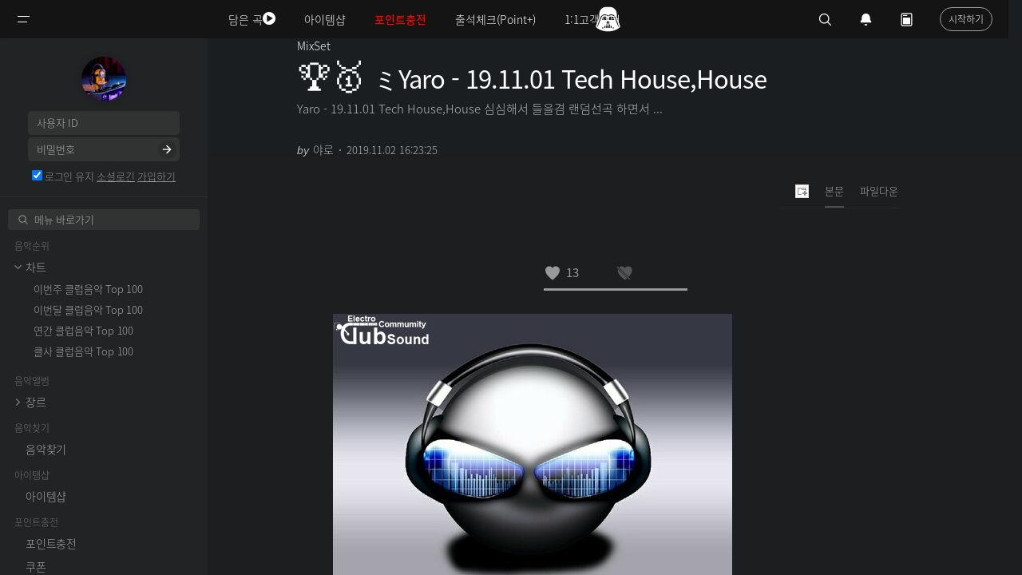

--- FILE ---
content_type: text/html; charset=UTF-8
request_url: https://www.clubsound.kr/Electronic_v2/19739710
body_size: 23578
content:
<!DOCTYPE html>
<html lang="ko">
<head>
<!-- META -->
<meta charset="utf-8">
<meta name="generator" content="Rhymix">
<meta name="viewport" content="width=device-width, initial-scale=1.0, user-scalable=yes" />
<meta http-equiv="X-UA-Compatible" content="IE=edge">
<meta name="title" content="ミYaro - 19.11.01 Tech House,House" />
<meta name="description" content="Yaro - 19.11.01 Tech House,House 심심해서 들을겸 랜덤선곡 하면서 녹음해봤네유~ 실수는 싸비쑤~ 편하게 즐감하세유~" />
<meta name="keywords" content="Yaro,-,19.11.01,Tech,House" />
<meta name="author" content="야로" />
<meta name="twitter:card" content="summary_large_image" />
<meta name="twitter:image" content="https://www.clubsound.kr/files/attach/images/30628/710/739/019/8aabe8c243024a09920b72b092168285.jpg?t=1572679169" />
<meta name="twitter:site" content="@clubsoundkr" />
<meta name="twitter:title" content="ミYaro - 19.11.01 Tech House,House" />
<meta name="twitter:description" content="Yaro - 19.11.01 Tech House,House 심심해서 들을겸 랜덤선곡 하면서 녹음해봤네유~ 실수는 싸비쑤~ 편하게 즐감하세유~" />
<meta name="csrf-token" content="" />
<!-- TITLE -->
<title>ミYaro - 19.11.01 Tech House,House - 일렉 - 클럽사운드</title>
<!-- CSS -->
<link rel="stylesheet" href="/files/cache/assets/combined/87372c5274fd24da178806425eb6daefca3267af.css?20251216173417" />
<link rel="stylesheet" href="https://maxcdn.bootstrapcdn.com/font-awesome/4.2.0/css/font-awesome.min.css" />
<!-- JS -->
<script src="/files/cache/assets/combined/5f409b503d3b61bab5573b22d2617429456c55f4.js?20251216173415"></script>
<!-- RSS -->
<link rel="alternate" type="application/rss+xml" title="RSS" href="https://www.clubsound.kr/Electronic_v2/rss" /><link rel="alternate" type="application/rss+xml" title="Site RSS" href="https://www.clubsound.kr/rss" /><link rel="alternate" type="application/atom+xml" title="Atom" href="https://www.clubsound.kr/Electronic_v2/atom" /><link rel="alternate" type="application/atom+xml" title="Site Atom" href="https://www.clubsound.kr/atom" /><!-- ICONS AND OTHER LINKS -->
<link rel="canonical" href="https://www.clubsound.kr/Electronic_v2/19739710" /><!-- OTHER HEADERS -->
<meta name="theme-color" content="#1b1e21">
<link rel="apple-touch-icon" sizes="180x180" href="/apple-touch-icon.png">
<link rel="icon" type="image/png" sizes="32x32" href="/favicon-32x32.png">
<link rel="icon" type="image/png" sizes="16x16" href="/favicon-16x16.png">
<link rel="manifest" href="/site.webmanifest">
<link rel="mask-icon" href="/safari-pinned-tab.svg" color="#5bbad5">
<meta name="msapplication-TileColor" content="#da532c">
<meta name="theme-color" content="#ffffff">
<meta name="viewport" content="width=device-width, initial-scale=1.0, maximum-scale=1.0, minimum-scale=1.0, user-scalable=no">
<meta property="og:type" content="article" />
<meta property="og:url" content="https://www.clubsound.kr/Electronic_v2/19739710" />
<meta property="og:title" content="ミYaro - 19.11.01 Tech House,House" />
<meta property="og:description" content="Yaro - 19.11.01 Tech House,House 심심해서 들을겸 랜덤선곡 하면서 녹음해봤네유~ 실수는 싸비쑤~ 편하게 즐감하세유~" />
<meta property="og:site_name" content="클럽사운드" />
<meta property="og:locale" content="ko_KR" />
<meta property="og:image" content="https://www.clubsound.kr/files/attach/images/30628/710/739/019/8aabe8c243024a09920b72b092168285.jpg?t=1572679169" />
<meta property="og:image:width" content="500" />
<meta property="og:image:height" content="375" />
<meta property="og:image" content="https://www.clubsound.kr/files/attach/seo_image/site_image.png?20180310184632" />
<meta property="og:image:width" content="200" />
<meta property="og:image:height" content="200" />
<meta property="article:published_time" content="2019-11-02T16:23:25+09:00" />
<meta property="article:modified_time" content="2020-06-18T06:04:47+09:00" />
<meta property="article:section" content="MixSet" />
<meta property="article:tag" content="Yaro" />
<meta property="article:tag" content="-" />
<meta property="article:tag" content="19.11.01" />
<meta property="article:tag" content="Tech" />
<meta property="article:tag" content="House" />
<meta property="fb:app_id" content="467634976602141" />
<!-- Global site tag (gtag.js) - Google Analytics -->
<script async src="https://www.googletagmanager.com/gtag/js?id=G-DP22ZHRSEH"></script>
<script>
window.dataLayer = window.dataLayer || [];
function gtag(){dataLayer.push(arguments);}
gtag('js', new Date());
$(function(){
$('body').append('<ins class="adsbygoogle" id="gtag_bait_adblock_1768791237"></ins>');
setTimeout(function(){
var bait = $('#gtag_bait_adblock_1768791237');
gtag('set', 'user_properties', {is_adblock: (!bait.size() || !bait.is(':visible') || bait.is(':hidden')) ? 'yes' : 'no'});
bait.remove();
gtag('config', 'G-DP22ZHRSEH', {});
}, 10);
});
</script>
<script src="/modules/seopro/tool/analytics/gtag_ipaddress.js.php"></script>

<!-- Naver Analytics -->
<script src="https://wcs.naver.net/wcslog.js"></script>
<script>
if(!wcs_add) var wcs_add = {};
wcs_add['wa'] = '2bc65ec02c5f';
wcs_do();
</script>

<script>var vm_logged = 'false';var vm_guest = 'Y';var vm_grant_msg = '권한이 없습니다.';var vm_confirm = 'N';var vm_confirm_msg_v = '추천하시겠습니까?';var vm_confirm_msg_b = '비추천하시겠습니까?';var vm_confirm_msg_d = '신고하시겠습니까?';</script>
<style type="text/css">	.xe_content img{padding:0;margin:0;} .xe_content img{padding:2px 0;}	.xe_content .auto_insert {text-align:left;}	</style>

<script type="text/javascript">
	function isLogged() {console.log("isLogged:false");}
	function isCoupon() {console.log("isCoupon:false");}
	function isActiveMember() {console.log("isActiveMember:false");}
</script>
<!-- COMMON JS VARIABLES -->
<script>
	var default_url = "https://www.clubsound.kr/";
	var current_url = "https://www.clubsound.kr/?mid=Electronic_v2&document_srl=19739710";
	var request_uri = "https://www.clubsound.kr/";
	var current_lang = xe.current_lang = "ko";
	var current_mid = "Electronic_v2";
	var http_port = null;
	var https_port = null;
	var enforce_ssl = true;
	var cookies_ssl = false;
	var ssl_actions = [];
	var xeVid = null;
</script>
</head>
<!-- BODY START -->
<body class="reading ipc tw-theme">
<!-- PAGE CONTENT -->
<svg xmlns="http://www.w3.org/2000/svg" width="0" height="0" display="none">
	<symbol id="starwars1" viewBox="0 0 20 20">
		<path d="M8.652,16.404c-0.186,0-0.337,0.151-0.337,0.337v2.022c0,0.186,0.151,0.337,0.337,0.337s0.337-0.151,0.337-0.337v-2.022C8.989,16.555,8.838,16.404,8.652,16.404z"></path>
		<path d="M11.348,16.404c-0.186,0-0.337,0.151-0.337,0.337v2.022c0,0.186,0.151,0.337,0.337,0.337s0.337-0.151,0.337-0.337v-2.022C11.685,16.555,11.535,16.404,11.348,16.404z"></path>
		<path d="M17.415,5.281V4.607c0-2.224-1.847-4.045-4.103-4.045H10H6.687c-2.256,0-4.103,1.82-4.103,4.045v0.674H10H17.415z"></path>
		<path d="M18.089,10.674V7.304c0,0,0-0.674-0.674-0.674V5.955H10H2.585v0.674c-0.674,0-0.674,0.674-0.674,0.674v3.371c-0.855,0.379-1.348,1.084-1.348,2.022c0,1.253,2.009,3.008,2.009,3.371c0,2.022,1.398,3.371,3.436,3.371c0.746,0,1.43-0.236,1.98-0.627c-0.001-0.016-0.009-0.03-0.009-0.047v-2.022c0-0.372,0.303-0.674,0.674-0.674c0.301,0,0.547,0.201,0.633,0.474h0.041v-0.137c0-0.372,0.303-0.674,0.674-0.674s0.674,0.302,0.674,0.674v0.137h0.041c0.086-0.273,0.332-0.474,0.633-0.474c0.371,0,0.674,0.302,0.674,0.674v2.022c0,0.016-0.008,0.03-0.009,0.047c0.55,0.391,1.234,0.627,1.98,0.627c2.039,0,3.436-1.348,3.436-3.371c0-0.362,2.009-2.118,2.009-3.371C19.438,11.758,18.944,11.053,18.089,10.674z M5.618,18.089c-0.558,0-1.011-0.453-1.011-1.011s0.453-1.011,1.011-1.011s1.011,0.453,1.011,1.011S6.177,18.089,5.618,18.089z M6.629,13.371H5.474c-0.112,0-0.192-0.061-0.192-0.135c0-0.074,0.08-0.151,0.192-0.174l1.156-0.365V13.371z M8.652,12.521c-0.394,0.163-0.774,0.366-1.148,0.55c-0.061,0.03-0.132,0.052-0.2,0.076v-0.934c0.479-0.411,0.906-0.694,1.348-0.879V12.521z M5.281,10c-1.348,0-1.348-2.696-1.348-2.696h5.393C9.326,7.304,6.629,10,5.281,10z M10.674,12.296c-0.22-0.053-0.444-0.084-0.674-0.084s-0.454,0.032-0.674,0.084v-1.168C9.539,11.086,9.762,11.06,10,11.05c0.238,0.01,0.461,0.036,0.674,0.078V12.296z M12.696,13.146c-0.068-0.024-0.14-0.046-0.2-0.076c-0.374-0.184-0.754-0.386-1.148-0.55v-1.188c0.442,0.185,0.87,0.467,1.348,0.879V13.146zM14.382,18.089c-0.558,0-1.011-0.453-1.011-1.011s0.453-1.011,1.011-1.011c0.558,0,1.011,0.453,1.011,1.011S14.94,18.089,14.382,18.089z M13.371,13.371v-0.674l1.156,0.365c0.112,0.022,0.192,0.099,0.192,0.174c0,0.074-0.08,0.135-0.192,0.135H13.371z M14.719,10c-1.348,0-4.045-2.696-4.045-2.696h5.393C16.067,7.304,16.067,10,14.719,10z"></path>
		<path d="M10,16.067c-0.186,0-0.337,0.151-0.337,0.337V19.1c0,0.186,0.151,0.337,0.337,0.337s0.337-0.151,0.337-0.337v-2.696C10.337,16.218,10.186,16.067,10,16.067z"></path>
	</symbol>
	<symbol id="starwars2" viewBox="0 0 20 20">
		<path d="M16.853,8.355V5.888c0-3.015-2.467-5.482-5.482-5.482H8.629c-3.015,0-5.482,2.467-5.482,5.482v2.467l-2.741,7.127c0,1.371,4.295,4.112,9.594,4.112s9.594-2.741,9.594-4.112L16.853,8.355z M5.888,17.367c-0.284,0-0.514-0.23-0.514-0.514c0-0.284,0.23-0.514,0.514-0.514c0.284,0,0.514,0.23,0.514,0.514C6.402,17.137,6.173,17.367,5.888,17.367z M5.203,10c0-0.377,0.19-0.928,0.423-1.225c0,0,0.651-0.831,1.976-0.831c0.672,0,1.141,0.309,1.141,0.309C9.057,8.46,9.315,8.938,9.315,9.315v1.028c0,0.188-0.308,0.343-0.685,0.343H5.888C5.511,10.685,5.203,10.377,5.203,10z M7.944,16.853H7.259v-1.371l0.685-0.685V16.853z M9.657,16.853H8.629v-2.741h1.028V16.853zM8.972,13.426v-1.028c0-0.568,0.46-1.028,1.028-1.028c0.568,0,1.028,0.46,1.028,1.028v1.028H8.972z M11.371,16.853h-1.028v-2.741h1.028V16.853z M12.741,16.853h-0.685v-2.056l0.685,0.685V16.853z M14.112,17.367c-0.284,0-0.514-0.23-0.514-0.514c0-0.284,0.23-0.514,0.514-0.514c0.284,0,0.514,0.23,0.514,0.514C14.626,17.137,14.396,17.367,14.112,17.367z M14.112,10.685h-2.741c-0.377,0-0.685-0.154-0.685-0.343V9.315c0-0.377,0.258-0.855,0.572-1.062c0,0,0.469-0.309,1.141-0.309c1.325,0,1.976,0.831,1.976,0.831c0.232,0.297,0.423,0.848,0.423,1.225S14.489,10.685,14.112,10.685z M18.347,15.801c-0.041,0.016-0.083,0.023-0.124,0.023c-0.137,0-0.267-0.083-0.319-0.218l-2.492-6.401c-0.659-1.647-1.474-2.289-2.905-2.289c-0.95,0-1.746,0.589-1.754,0.595c-0.422,0.317-1.084,0.316-1.507,0C9.239,7.505,8.435,6.916,7.492,6.916c-1.431,0-2.246,0.642-2.906,2.292l-2.491,6.398c-0.069,0.176-0.268,0.264-0.443,0.195c-0.176-0.068-0.264-0.267-0.195-0.444l2.492-6.401c0.765-1.911,1.824-2.726,3.543-2.726c1.176,0,2.125,0.702,2.165,0.731c0.179,0.135,0.506,0.135,0.685,0c0.04-0.029,0.99-0.731,2.165-0.731c1.719,0,2.779,0.814,3.542,2.723l2.493,6.404C18.611,15.534,18.524,15.733,18.347,15.801z"></path>	
	</symbol>
	<symbol id="caret" viewBox="0 0 12 7">
		<path fill-rule="evenodd" d="M6,7C5.7,7,5.5,6.9,5.3,6.7l-5-5c-0.4-0.4-0.4-1,0-1.4s1-0.4,1.4,0L6,4.6l4.3-4.3c0.4-0.4,1-0.4,1.4,0s0.4,1,0,1.4l-5,5C6.5,6.9,6.2,7,6,7"/>
	</symbol>
	<symbol id="heart" viewBox="0 0 15.646 14">
		<path d="M10.612,0C9.217,0,7.956,0.731,7.369,1.871C6.782,0.731,5.505,0,4.109,0C1.928,0-0.997,1.758,0.335,6.555  C1.857,11.244,7.368,14,7.368,14s5.503-2.754,7.025-7.445C15.726,1.758,12.793,0,10.612,0z"/>
	</symbol>
	<symbol id="a_play" viewBox="0 0 30 30">
		<path d="M10,7l12,8l-12,8V7z" fill-rule="evenodd"></path>
	</symbol>
	<symbol id="a_pause" viewBox="0 0 30 30">
		<path d="M9,22h4V8H9V22z M17,8v14h4V8H17z" fill-rule="evenodd"></path>
	</symbol>
	<symbol id="a_mute" viewBox="0 0 30 30">
		<path clip-rule="evenodd" d="M23,18L23,18h-0.7L20,15.7L17.7,18H17l0,0v-0.7l2.3-2.3L17,12.7V12l0,0h0.7l2.3,2.3l2.3-2.3H23l0,0v0.7L20.7,15l2.3,2.3V18z M7,18v-6l3,0l5-4v14l-5-4L7,18z" fill-rule="evenodd"/>
	</symbol>
	<symbol id="a_unmute" viewBox="0 0 30 30">
		<path clip-rule="evenodd" d="M22,21.5v-13L23,8v14L22,21.5z M18,10.5l1-0.5v10l-1-0.5V10.5z M7,18v-6l3,0l5-4v14l-5-4L7,18z" fill-rule="evenodd"/>
	</symbol>
	<symbol id="a_fs" viewBox="0 0 36 36">
		<path d="m 10,16 2,0 0,-4 4,0 0,-2 L 10,10 l 0,6 0,0 z"></path>
		<path d="m 20,10 0,2 4,0 0,4 2,0 L 26,10 l -6,0 0,0 z"></path>
		<path d="m 24,24 -4,0 0,2 L 26,26 l 0,-6 -2,0 0,4 0,0 z"></path>
		<path d="M 12,20 10,20 10,26 l 6,0 0,-2 -4,0 0,-4 0,0 z"></path>
	</symbol>
	<symbol id="a_ytblogo" viewBox="0 0 67 36">
		<path d="M 45.09 10 L 45.09 25.82 L 47.16 25.82 L 47.41 24.76 L 47.47 24.76 C 47.66 25.14 47.94 25.44 48.33 25.66 C 48.72 25.88 49.16 25.99 49.63 25.99 C 50.48 25.99 51.1 25.60 51.5 24.82 C 51.9 24.04 52.09 22.82 52.09 21.16 L 52.09 19.40 C 52.12 18.13 52.05 17.15 51.90 16.44 C 51.75 15.74 51.50 15.23 51.16 14.91 C 50.82 14.59 50.34 14.44 49.75 14.44 C 49.29 14.44 48.87 14.57 48.47 14.83 C 48.27 14.96 48.09 15.11 47.93 15.29 C 47.78 15.46 47.64 15.65 47.53 15.86 L 47.51 15.86 L 47.51 10 L 45.09 10 z M 8.10 10.56 L 10.96 20.86 L 10.96 25.82 L 13.42 25.82 L 13.42 20.86 L 16.32 10.56 L 13.83 10.56 L 12.78 15.25 C 12.49 16.62 12.31 17.59 12.23 18.17 L 12.16 18.17 C 12.04 17.35 11.84 16.38 11.59 15.23 L 10.59 10.56 L 8.10 10.56 z M 30.10 10.56 L 30.10 12.58 L 32.59 12.58 L 32.59 25.82 L 35.06 25.82 L 35.06 12.58 L 37.55 12.58 L 37.55 10.56 L 30.10 10.56 z M 19.21 14.46 C 18.37 14.46 17.69 14.63 17.17 14.96 C 16.65 15.29 16.27 15.82 16.03 16.55 C 15.79 17.28 15.67 18.23 15.67 19.43 L 15.67 21.06 C 15.67 22.24 15.79 23.19 16 23.91 C 16.21 24.62 16.57 25.15 17.07 25.49 C 17.58 25.83 18.27 26 19.15 26 C 20.02 26 20.69 25.83 21.19 25.5 C 21.69 25.17 22.06 24.63 22.28 23.91 C 22.51 23.19 22.63 22.25 22.63 21.06 L 22.63 19.43 C 22.63 18.23 22.50 17.28 22.27 16.56 C 22.04 15.84 21.68 15.31 21.18 14.97 C 20.68 14.63 20.03 14.46 19.21 14.46 z M 56.64 14.47 C 55.39 14.47 54.51 14.84 53.99 15.61 C 53.48 16.38 53.22 17.60 53.22 19.27 L 53.22 21.23 C 53.22 22.85 53.47 24.05 53.97 24.83 C 54.34 25.40 54.92 25.77 55.71 25.91 C 55.97 25.96 56.26 25.99 56.57 25.99 C 57.60 25.99 58.40 25.74 58.96 25.23 C 59.53 24.72 59.81 23.94 59.81 22.91 C 59.81 22.74 59.79 22.61 59.78 22.51 L 57.63 22.39 C 57.62 23.06 57.54 23.54 57.40 23.83 C 57.26 24.12 57.01 24.27 56.63 24.27 C 56.35 24.27 56.13 24.18 56.00 24.02 C 55.87 23.86 55.79 23.61 55.75 23.25 C 55.71 22.89 55.68 22.36 55.68 21.64 L 55.68 21.08 L 59.86 21.08 L 59.86 19.16 C 59.86 17.99 59.77 17.08 59.58 16.41 C 59.39 15.75 59.07 15.25 58.61 14.93 C 58.15 14.62 57.50 14.47 56.64 14.47 z M 23.92 14.67 L 23.92 23.00 C 23.92 24.03 24.11 24.79 24.46 25.27 C 24.82 25.76 25.35 26.00 26.09 26.00 C 27.16 26.00 27.97 25.49 28.5 24.46 L 28.55 24.46 L 28.76 25.82 L 30.73 25.82 L 30.73 14.67 L 28.23 14.67 L 28.23 23.52 C 28.13 23.73 27.97 23.90 27.77 24.03 C 27.57 24.16 27.37 24.24 27.15 24.24 C 26.89 24.24 26.70 24.12 26.59 23.91 C 26.48 23.70 26.43 23.35 26.43 22.85 L 26.43 14.67 L 23.92 14.67 z M 36.80 14.67 L 36.80 23.00 C 36.80 24.03 36.98 24.79 37.33 25.27 C 37.60 25.64 37.97 25.87 38.45 25.96 C 38.61 25.99 38.78 26.00 38.97 26.00 C 40.04 26.00 40.83 25.49 41.36 24.46 L 41.41 24.46 L 41.64 25.82 L 43.59 25.82 L 43.59 14.67 L 41.09 14.67 L 41.09 23.52 C 40.99 23.73 40.85 23.90 40.65 24.03 C 40.45 24.16 40.23 24.24 40.01 24.24 C 39.75 24.24 39.58 24.12 39.47 23.91 C 39.36 23.70 39.31 23.35 39.31 22.85 L 39.31 14.67 L 36.80 14.67 z M 56.61 16.15 C 56.88 16.15 57.08 16.23 57.21 16.38 C 57.33 16.53 57.42 16.79 57.47 17.16 C 57.52 17.53 57.53 18.06 57.53 18.78 L 57.53 19.58 L 55.69 19.58 L 55.69 18.78 C 55.69 18.05 55.71 17.52 55.75 17.16 C 55.79 16.81 55.87 16.55 56.00 16.39 C 56.13 16.23 56.32 16.15 56.61 16.15 z M 19.15 16.19 C 19.50 16.19 19.75 16.38 19.89 16.75 C 20.03 17.12 20.09 17.7 20.09 18.5 L 20.09 21.97 C 20.09 22.79 20.03 23.39 19.89 23.75 C 19.75 24.11 19.51 24.29 19.15 24.30 C 18.80 24.30 18.54 24.11 18.41 23.75 C 18.28 23.39 18.22 22.79 18.22 21.97 L 18.22 18.5 C 18.22 17.7 18.28 17.12 18.42 16.75 C 18.56 16.38 18.81 16.19 19.15 16.19 z M 48.63 16.22 C 48.88 16.22 49.08 16.31 49.22 16.51 C 49.36 16.71 49.45 17.05 49.50 17.52 C 49.55 17.99 49.58 18.68 49.58 19.55 L 49.58 21 L 49.59 21 C 49.59 21.81 49.57 22.45 49.5 22.91 C 49.43 23.37 49.32 23.70 49.16 23.89 C 49.00 24.08 48.78 24.17 48.51 24.17 C 48.30 24.17 48.11 24.12 47.94 24.02 C 47.76 23.92 47.62 23.78 47.51 23.58 L 47.51 17.25 C 47.59 16.95 47.75 16.70 47.96 16.50 C 48.17 16.31 48.39 16.22 48.63 16.22 z "></path>
	</symbol>
	<symbol id="nw_search" viewBox="0 0 20 20">
		<path d="M19.129,18.164l-4.518-4.52c1.152-1.373,1.852-3.143,1.852-5.077c0-4.361-3.535-7.896-7.896-7.896c-4.361,0-7.896,3.535-7.896,7.896s3.535,7.896,7.896,7.896c1.934,0,3.705-0.698,5.078-1.853l4.52,4.519c0.266,0.268,0.699,0.268,0.965,0C19.396,18.863,19.396,18.431,19.129,18.164zM8.567,15.028c-3.568,0-6.461-2.893-6.461-6.461s2.893-6.461,6.461-6.461c3.568,0,6.46,2.893,6.46,6.461S12.135,15.028,8.567,15.028z"/>
	</symbol>
	<symbol id="close" viewBox="0 0 20 20">
		<path d="M15.898,4.045c-0.271-0.272-0.713-0.272-0.986,0l-4.71,4.711L5.493,4.045c-0.272-0.272-0.714-0.272-0.986,0s-0.272,0.714,0,0.986l4.709,4.711l-4.71,4.711c-0.272,0.271-0.272,0.713,0,0.986c0.136,0.136,0.314,0.203,0.492,0.203c0.179,0,0.357-0.067,0.493-0.203l4.711-4.711l4.71,4.711c0.137,0.136,0.314,0.203,0.494,0.203c0.178,0,0.355-0.067,0.492-0.203c0.273-0.273,0.273-0.715,0-0.986l-4.711-4.711l4.711-4.711C16.172,4.759,16.172,4.317,15.898,4.045z"/>
	</symbol>
	<symbol id="twitter" viewBox="0 0 20 20">
		<path d="M17.5,6.3c-0.5,0.2-1,0.3-1.7,0.5c0.7-0.3,1-0.8,1.2-1.5c-0.5,0.3-1.2,0.5-1.8,0.7c-0.5-0.5-1.2-0.8-2-0.8
    c-1.5,0-2.8,1.3-2.8,2.8c0,0.2,0,0.5,0,0.7C8,8.5,5.8,7.3,4.5,5.7c-0.2,0.5-0.3,1-0.3,1.5c0,1,0.5,1.8,1.3,2.3
    C5,9.5,4.7,9.3,4.2,9.2l0,0c0,1.3,1,2.5,2.3,2.8c-0.2,0-0.5,0.2-0.7,0.2s-0.3,0-0.5,0c0.3,1.2,1.3,1.8,2.7,2c-1,0.8-2.2,1.3-3.5,1.3
    c-0.2,0-0.5,0-0.7,0c1.3,0.8,2.8,1.2,4.3,1.2c5.2,0,8-4.3,8-8c0-0.2,0-0.3,0-0.3C16.7,7.5,17.2,7,17.5,6.3z"></path>
	</symbol>
	<symbol id="facebook" viewBox="0 0 20 20">
		<path d="M10.8,6.5c0-0.7,0.2-1.2,1-1.2h1.3L13.3,3c0,0-0.7-0.2-1.8-0.2C9,2.8,8,4.3,8,6c0,1.2,0,2.3,0,2.3H6.3v2.5H8
		V17h2.8v-6.2h2.3l0.2-2.5h-2.5V6.5z"></path>
	</symbol>
	<symbol id="pinterest" viewBox="0 0 20 20">
		<path class="icon" d="M7.4,19.7c0,0,0.8-1.2,0.9-2C8.5,17.2,9,14.8,9,14.8c0.3,0.7,1.3,1.2,2.5,1.2c3.2,0,5.3-3,5.3-6.8
		c0-3-2.5-5.7-6.3-5.7c-4.8,0-7.2,3.3-7.2,6.2c0,1.7,0.7,3.3,2,3.8c0.2,0.2,0.5,0,0.5-0.3C5.8,13,6,12.5,6,12.3C6,12,6,12,5.8,11.8
		c-0.3-0.5-0.7-1.2-0.7-2C5.2,7.3,7,5,10.2,5c2.7,0,4.2,1.7,4.2,3.8c0,2.8-1.3,5.3-3.2,5.3c-1,0-1.8-0.8-1.5-2
		c0.3-1.3,0.8-2.7,0.8-3.5S10,7.2,9.2,7.2c-1,0-2,1.2-2,2.7c0,1,0.3,1.5,0.3,1.5S6.3,16,6.2,16.8C6,17.5,6,18.5,6,19.2
		c0,0,0.5,0.2,0.7,0.3c0.1,0,0.3,0.1,0.4,0.1C7.3,19.6,7.4,19.7,7.4,19.7z"></path>
	</symbol>
	<symbol id="arrowup" viewBox="0 0 20 20">
		<path d="M10,8.4l4.9,4.8c0.3,0.3,0.8,0.3,1.1,0c0.3-0.3,0.3-0.8,0-1.1l-5.4-5.3c-0.3-0.3-0.8-0.3-1.1,0l-5.3,5.4
		c-0.1,0.2-0.2,0.4-0.2,0.5c0,0.2,0.1,0.4,0.2,0.6c0.3,0.3,0.8,0.3,1.1,0L10,8.4z"/>
	</symbol>
	<symbol id="arrowdown" viewBox="0 0 20 20">
		<path d="M10.1,11.6L5.2,6.9c-0.3-0.3-0.8-0.3-1.1,0C3.8,7.2,3.8,7.7,4.1,8l5.4,5.3c0.3,0.3,0.8,0.3,1.1,0l5.3-5.4
		c0.1-0.2,0.2-0.4,0.2-0.5c0-0.2-0.1-0.4-0.2-0.6c-0.3-0.3-0.8-0.3-1.1,0L10.1,11.6z"/>
	</symbol>
	<symbol id="sorrow" viewBox="0 0 20 20">
        <path d="M9 3L7.94 4.06l4.19 4.19H3v1.5h9.13l-4.19 4.19L9 15l6-6z"></path>
	</symbol>
	<symbol id="am_check" viewBox="0 0 8 8">
		<path class="st0" d="M0.5,3.8l3.3,3.3l3.8-6.7"/>
	</symbol>
	<symbol id="am_set" viewBox="0 0 16 16">
		<path d="M14.1,9.7l-1-0.6c0.2-0.8,0.2-1.6,0-2.4l1-0.6c0.2-0.1,0.3-0.3,0.4-0.5s0-0.5-0.1-0.7l-0.7-1.1c-0.1-0.2-0.3-0.3-0.5-0.4
	c-0.2-0.1-0.5,0-0.7,0.1l-1,0.6c-0.6-0.5-1.3-1-2-1.2V1.9C9.5,1.4,9.1,1,8.7,1H7.3C6.9,1,6.5,1.4,6.5,1.9V3C5.7,3.2,5,3.6,4.4,4.2
	l-1-0.6C3.3,3.5,3,3.5,2.8,3.5C2.6,3.6,2.4,3.7,2.3,3.9L1.6,5.1C1.5,5.3,1.5,5.5,1.5,5.7s0.2,0.4,0.4,0.5l1,0.6
	c-0.2,0.8-0.2,1.6,0,2.4l-1,0.6C1.7,9.9,1.6,10,1.5,10.3c-0.1,0.2,0,0.5,0.1,0.7l0.7,1.1c0.1,0.2,0.3,0.3,0.5,0.4
	c0.2,0.1,0.5,0,0.7-0.1l1-0.6c0.6,0.5,1.3,1,2,1.2v1.1c0,0.5,0.4,0.9,0.9,0.9h1.3c0.5,0,0.9-0.4,0.9-0.9V13c0.8-0.2,1.5-0.6,2-1.2
	l1,0.6c0.2,0.1,0.4,0.1,0.7,0.1c0.2-0.1,0.4-0.2,0.5-0.4l0.7-1.1c0.1-0.2,0.1-0.4,0.1-0.7C14.4,10,14.3,9.9,14.1,9.7z M8,10
	c-1.1,0-2-0.9-2-2c0-1.1,0.9-2,2-2c0.5,0,1,0.2,1.4,0.6C9.8,7,10,7.5,10,8C10,9.1,9.1,10,8,10z"/>
	</symbol>
	<symbol id="nu_ink" viewBox="0 0 24 24">
		<path d="M8.8 7.2H5.6V3.9c0-.4-.3-.8-.8-.8s-.7.4-.7.8v3.3H.8c-.4 0-.8.3-.8.8s.3.8.8.8h3.3v3.3c0 .4.3.8.8.8s.8-.3.8-.8V8.7H9c.4 0 .8-.3.8-.8s-.5-.7-1-.7zm15-4.9v-.1h-.1c-.1 0-9.2 1.2-14.4 11.7-3.8 7.6-3.6 9.9-3.3 9.9.3.1 3.4-6.5 6.7-9.2 5.2-1.1 6.6-3.6 6.6-3.6s-1.5.2-2.1.2c-.8 0-1.4-.2-1.7-.3 1.3-1.2 2.4-1.5 3.5-1.7.9-.2 1.8-.4 3-1.2 2.2-1.6 1.9-5.5 1.8-5.7z"></path>
	</symbol>
	<symbol id="nu_p1" viewBox="0 0 16 16">
		<path d="M16,2.5C16,1.1,14.9,0,13.5,0C12.1,0,11,1.1,11,2.5c0,0.1,0,0.1,0,0.2C10.1,2.3,9.1,2,8,2S5.9,2.3,5,2.7 c0-0.1,0-0.1,0-0.2C5,1.1,3.9,0,2.5,0C1.1,0,0,1.1,0,2.5C0,3.8,1,4.9,2.3,5C1.5,6.1,1,7.5,1,9c0,3.9,3.1,7,7,7s7-3.1,7-7 c0-1.5-0.5-2.9-1.3-4C15,4.9,16,3.8,16,2.5z M5,8c0-0.6,0.4-1,1-1c0.6,0,1,0.4,1,1c0,0.6-0.4,1-1,1C5.4,9,5,8.6,5,8z M10,13H6v-1h1 v-2h2v2h1V13z M10,9C9.4,9,9,8.6,9,8c0-0.6,0.4-1,1-1c0.6,0,1,0.4,1,1C11,8.6,10.6,9,10,9z"></path>
	</symbol>
	<symbol id="aa_ring" viewBox="0 0 20 20">
		<path d="M10 18c1.104 0 2-.896 2-2H8c0 1.104.896 2 2 2m7-4.8v-.8c0-.213.01-.236-.228-.566L15.445 10V7.6C15.445 4.563 12.95 2 10 2S4.556 4.564 4.556 7.6V10l-1.328 1.834c-.24.33-.228.353-.228.566v1.2c0 .22.174.4.39.4h13.22c.214 0 .388-.18.388-.4v-.4z"></path>
	</symbol>
	<symbol id="aa_today" viewBox="0 0 30 30">
		<path d="M 7 2 C 5.3550302 2 4 3.3550302 4 5 L 4 25 C 4 26.64497 5.3550302 28 7 28 L 23 28 C 24.64497 28 26 26.64497 26 25 L 26 5 C 26 3.3550302 24.64497 2 23 2 L 7 2 z M 7 4 L 23 4 C 23.56503 4 24 4.4349698 24 5 L 24 25 C 24 25.56503 23.56503 26 23 26 L 7 26 C 6.4349698 26 6 25.56503 6 25 L 6 5 C 6 4.4349698 6.4349698 4 7 4 z M 8 6 L 8 8 L 16 8 L 16 6 L 8 6 z M 8 11 L 8 24 L 22 24 L 22 11 L 8 11 z"></path>
	</symbol>
	<symbol id="aa_search" viewBox="0 0 30 30">
		<path d="M 13 3 C 7.4889971 3 3 7.4889971 3 13 C 3 18.511003 7.4889971 23 13 23 C 15.396508 23 17.597385 22.148986 19.322266 20.736328 L 25.292969 26.707031 A 1.0001 1.0001 0 1 0 26.707031 25.292969 L 20.736328 19.322266 C 22.148986 17.597385 23 15.396508 23 13 C 23 7.4889971 18.511003 3 13 3 z M 13 5 C 17.430123 5 21 8.5698774 21 13 C 21 17.430123 17.430123 21 13 21 C 8.5698774 21 5 17.430123 5 13 C 5 8.5698774 8.5698774 5 13 5 z"></path>
	</symbol>
	<symbol id="aa_left" viewBox="0 0 24 24">
		<path d="M20 11H7.414l4.293-4.293a1 1 0 0 0-1.414-1.414l-6 6a1 1 0 0 0 0 1.414l6 6a.996.996 0 0 0 1.414 0 1 1 0 0 0 0-1.414L7.414 13H20a1 1 0 1 0 0-2z"></path>
	</symbol>
	<symbol id="aa_left2" viewBox="0 0 24 24">
		<path d="M20,11H7.8l5.6-5.6L12,4l-8,8l8,8l1.4-1.4L7.8,13H20V11z"></path>
	</symbol>
	<symbol id="aa_share" viewBox="0 0 24 24">
		<path d="M14 9V5l7 7-7 7v-4.1c-5 0-8.5 1.6-11 5.1 1-5 4-10 11-11z" class="style-scope yt-icon"></path>
	</symbol>
	<symbol id="aa_link" viewBox="0 0 30 30">
		<path d="M 25.980469 2.9902344 A 1.0001 1.0001 0 0 0 25.869141 3 L 20 3 A 1.0001 1.0001 0 1 0 20 5 L 23.585938 5 L 13.292969 15.292969 A 1.0001 1.0001 0 1 0 14.707031 16.707031 L 25 6.4140625 L 25 10 A 1.0001 1.0001 0 1 0 27 10 L 27 4.1269531 A 1.0001 1.0001 0 0 0 25.980469 2.9902344 z M 6 7 C 4.9069372 7 4 7.9069372 4 9 L 4 24 C 4 25.093063 4.9069372 26 6 26 L 21 26 C 22.093063 26 23 25.093063 23 24 L 23 14 L 23 11.421875 L 21 13.421875 L 21 16 L 21 24 L 6 24 L 6 9 L 14 9 L 16 9 L 16.578125 9 L 18.578125 7 L 16 7 L 14 7 L 6 7 z"></path>
	</symbol>	
	<symbol id="aa_more" viewBox="0 0 30 30">
		<path d="M 5 12 C 3.343 12 2 13.343 2 15 C 2 16.657 3.343 18 5 18 C 6.657 18 8 16.657 8 15 C 8 13.343 6.657 12 5 12 z M 15 12 C 13.343 12 12 13.343 12 15 C 12 16.657 13.343 18 15 18 C 16.657 18 18 16.657 18 15 C 18 13.343 16.657 12 15 12 z M 25 12 C 23.343 12 22 13.343 22 15 C 22 16.657 23.343 18 25 18 C 26.657 18 28 16.657 28 15 C 28 13.343 26.657 12 25 12 z"></path>
	</symbol>
	<symbol id="aa_like" viewBox="0 0 512 512">
		<path d="M352 56h-1c-39.7 0-74.8 21-95 52-20.2-31-55.3-52-95-52h-1c-61.9.6-112 50.9-112 113 0 37 16.2 89.5 47.8 132.7C156 384 256 456 256 456s100-72 160.2-154.3C447.8 258.5 464 206 464 169c0-62.1-50.1-112.4-112-113z"/>
	</symbol>
	<symbol id="aa_dislike" viewBox="0 0 512 512">
		<path d="M423.8 426.8L56.3 65.1c-5.6-5.5-14.6-5.5-20.1.1-5.5 5.5-5.5 14.5 0 20l367.5 361.7c3.7 3.7 9 4.9 13.7 3.6 2.4-.6 4.6-1.9 6.4-3.7 5.6-5.5 5.6-14.5 0-20zM64 169c0 37 15.2 89.5 46.8 132.7C171 384 272 456 272 456s29.3-20.3 65.7-51.6L68 139c-2.6 9.6-4 19.6-4 30zM434.2 301.7C465.8 258.5 480 206 480 169c0-62.1-50.1-112.4-112-113h-1c-39.7 0-74.8 21-95 52-20.2-31-55.3-52-95-52h-1c-29.2.3-55.8 11.6-75.7 30l281.9 277.4c19.3-19.1 36.2-40 52-61.7z"/>
	</symbol>
	<symbol id="aa_plower" viewBox="0 0 24 24">
		<path d="M12 2C6.48 2 2 6.48 2 12s4.48 10 10 10 10-4.48 10-10S17.52 2 12 2zm5 11h-4v4h-2v-4H7v-2h4V7h2v4h4v2z"></path>
	</symbol>
	<symbol id="aa_tedit" viewBox="0 0 30 30">
		<path d="M 10 3 C 9.366 3 8.8018906 3.3971406 8.5878906 3.9941406 L 3.5878906 17.994141 C 3.5871792 17.996134 3.5866396 17.998006 3.5859375 18 L 3 18 A 1.0001 1.0001 0 1 0 3 20 L 7 20 A 1.0001 1.0001 0 1 0 7 18 L 6.7714844 18 L 7.4863281 16 L 12.513672 16 L 13.228516 18 L 13.246094 18 L 14.830078 13.564453 L 11.412109 3.9941406 C 11.198109 3.3971406 10.634 3 10 3 z M 20.041016 8 A 1.50015 1.50015 0 0 0 18.587891 8.9960938 L 13.587891 22.996094 A 1.50015 1.50015 0 0 0 13.585938 23 L 13 23 A 1.0001 1.0001 0 1 0 13 25 L 14.611328 25 A 1.50015 1.50015 0 0 0 15.359375 25 L 17 25 A 1.0001 1.0001 0 1 0 17 23 L 16.769531 23 L 17.484375 21 L 22.515625 21 L 23.228516 23 L 23 23 A 1.0001 1.0001 0 1 0 23 25 L 24.646484 25 A 1.50015 1.50015 0 0 0 25.384766 25 L 27 25 A 1.0001 1.0001 0 1 0 27 23 L 26.414062 23 A 1.50015 1.50015 0 0 0 26.412109 22.996094 L 21.412109 8.9960938 A 1.50015 1.50015 0 0 0 20.041016 8 z M 10 8.9609375 L 11.800781 14 L 8.1992188 14 L 10 8.9609375 z M 20 13.957031 L 21.800781 19 L 18.199219 19 L 20 13.957031 z M 13 27 A 1.0001 1.0001 0 1 0 13 29 L 27 29 A 1.0001 1.0001 0 1 0 27 27 L 13 27 z"></path>
	</symbol>
	<symbol id="aa_tang" viewBox="0 0 12 12">
		<path d="M0,0.999807492 C0,0.447629061 0.443716645,0 0.999807492,0 L4.00019251,0 C4.55237094,0 5,0.443716645 5,0.999807492 L5,4.00019251 C5,4.55237094 4.55628335,5 4.00019251,5 L0.999807492,5 C0.447629061,5 0,4.55628335 0,4.00019251 L0,0.999807492 L0,0.999807492 Z M0,7.99980749 C0,7.44762906 0.443716645,7 0.999807492,7 L4.00019251,7 C4.55237094,7 5,7.44371665 5,7.99980749 L5,11.0001925 C5,11.5523709 4.55628335,12 4.00019251,12 L0.999807492,12 C0.447629061,12 0,11.5562834 0,11.0001925 L0,7.99980749 L0,7.99980749 Z M7,0.999807492 C7,0.447629061 7.44371665,0 7.99980749,0 L11.0001925,0 C11.5523709,0 12,0.443716645 12,0.999807492 L12,4.00019251 C12,4.55237094 11.5562834,5 11.0001925,5 L7.99980749,5 C7.44762906,5 7,4.55628335 7,4.00019251 L7,0.999807492 L7,0.999807492 Z M7,7.99980749 C7,7.44762906 7.44371665,7 7.99980749,7 L11.0001925,7 C11.5523709,7 12,7.44371665 12,7.99980749 L12,11.0001925 C12,11.5523709 11.5562834,12 11.0001925,12 L7.99980749,12 C7.44762906,12 7,11.5562834 7,11.0001925 L7,7.99980749 L7,7.99980749 Z"></path>
	</symbol>
	<symbol id="aa_boa" viewBox="0 0 12 12">
		<path d="M0,1.50468445 C0,1.22595492 0.22373461,1 0.500347316,1 L11.4996527,1 C11.7759869,1 12,1.22167659 12,1.50468445 L12,2.49531555 C12,2.77404508 11.7762654,3 11.4996527,3 L0.500347316,3 C0.224013124,3 0,2.77832341 0,2.49531555 L0,1.50468445 L0,1.50468445 Z M0,5.50468445 C0,5.22595492 0.22373461,5 0.500347316,5 L11.4996527,5 C11.7759869,5 12,5.22167659 12,5.50468445 L12,6.49531555 C12,6.77404508 11.7762654,7 11.4996527,7 L0.500347316,7 C0.224013124,7 0,6.77832341 0,6.49531555 L0,5.50468445 L0,5.50468445 Z M0,9.50468445 C0,9.22595492 0.22373461,9 0.500347316,9 L11.4996527,9 C11.7759869,9 12,9.22167659 12,9.50468445 L12,10.4953156 C12,10.7740451 11.7762654,11 11.4996527,11 L0.500347316,11 C0.224013124,11 0,10.7783234 0,10.4953156 L0,9.50468445 L0,9.50468445 Z"></path>
	</symbol>
	<symbol id="nu_lock" viewBox="0 0 24 24">
        <path d="M18 8h-1V6c0-2.76-2.24-5-5-5S7 3.24 7 6v2H6c-1.1 0-2 .9-2 2v10c0 1.1.9 2 2 2h12c1.1 0 2-.9 2-2V10c0-1.1-.9-2-2-2zm-6 9c-1.1 0-2-.9-2-2s.9-2 2-2 2 .9 2 2-.9 2-2 2zm3.1-9H8.9V6c0-1.71 1.39-3.1 3.1-3.1 1.71 0 3.1 1.39 3.1 3.1v2z"></path>
	</symbol>
	<symbol id="aa_im" viewBox="0 0 24 24">
		<path fill-rule="evenodd" clip-rule="evenodd" d="M12,2C6.48,2,2,6.48,2,12s4.48,10,10,10s10-4.48,10-10 S17.52,2,12,2z M9.92,17.93l-4.95-4.95l2.05-2.05l2.9,2.9l7.35-7.35l2.05,2.05L9.92,17.93z"></path>
	</symbol>
	<symbol id="aa_cr" viewBox="0 0 24 24">
		<path fill-rule="nonzero" d="M2,11 L0,0 L5.5,7 L9,0 L12.5,7 L18,0 L16,11 L2,11 L2,11 Z M16,14 C16,14.5522847 15.5522847,15 15,15 L3,15 C2.44771525,15 2,14.5522847 2,14 L2,13 L16,13 L16,14 Z" transform="translate(3 4)"></path>
	</symbol>
</svg><div class="appbase tw-bgt">
	<div class="tw-palette">
		<div class="tw-pic"></div>
		<div class="tw-cover tw-cover-cc"></div>
	</div>
	<div id="timeBomb" class="timeBomb tw-bg-c5">  
		<div class="timeScroll">
			<div class="timeb-profile tw-bc-v1">
				<div class="timeb-cover">
					<div class="timeb-overlay tw-bgn"></div>
				</div>
								<div class="timeb-info">
					<a class="timebp-thumb tw-bct" href="/index.php?document_srl=19739710&amp;act=dispMemberLoginForm">
						<img src="https://www.clubsound.kr/files/attach/images/19455671/26912aa684bed3052a3177bed95c366f.jpg" alt="milo" />
											</a>					<div class="login-stage">
						<form id="onl-form" action="/index.php?act=procMemberLogin" method="post" autocomplete="off"><input type="hidden" name="error_return_url" value="/Electronic_v2/19739710" /><input type="hidden" name="mid" value="Electronic_v2" /><input type="hidden" name="vid" value="" />
							<input type="hidden" name="act" value="procMemberLogin" />
							<input type="hidden" name="success_return_url" value="https://www.clubsound.kr/Electronic_v2/19739710" />
							<input type="hidden" name="xe_validator_id" value="layouts/layaboveall/layout/1" />
							<fieldset>
								<legend class="hide">로그인</legend>
								<div class="onl-stage onl-round">
									<div class="onl-item oi-top">
										<input class="onl-input form-reset js-input tw-color-f6 tw-bc-v9" type="text" name="user_id" id="uemail" required="required" placeholder="사용자 ID" />
									</div>
									<div class="onl-item oi-bot">
										<input class="onl-input form-reset js-input tw-color-f6 tw-bc-v9" type="password" name="password" required="required" placeholder="비밀번호" />
										<div class="onl-submit-fade tw-bg-c8"><svg><use xlink:href="#sorrow"></use></svg></div>
										<input class="onl-submit form-reset" type="submit" title="로그인" />
									</div>
								</div>
								<div class="onl-group">
									<div class="ella-group ella-sq" data-toggle="buttons">
									  <label class="ella_clubsound">
										<input type="checkbox" name="keep_signed" value="Y" id="keep_login" checked="checked">
										<span class="ella-cheb-text letter-em tw-color-f5">로그인 유지&nbsp;</span>
									  </label>
									</div>  
																		<a class="tw-color-f5" href="https://www.clubsound.kr/index.php?mid=Electronic_v2&amp;act=dispMemberLoginForm">소셜로긴</a>&nbsp;
																																				<a class="tw-color-f5" href="/index.php?document_srl=19739710&amp;act=dispMemberSignUpForm">가입하기</a>
																										</div>
															</fieldset>
						</form>
					</div>
									</div>			</div>
			
			<div class="timeb-content">
				<div class="lstc-wrap">
					<div class="lstc-ab"><div class="lstc-fade tw-bg-w5"><svg class="tw-svg-f5"><use xlink:href="#aa_search"></use></svg></div></div>
					<div class="lstc-group">
						<form><input type="hidden" name="error_return_url" value="/Electronic_v2/19739710" /><input type="hidden" name="act" value="" /><input type="hidden" name="mid" value="Electronic_v2" /><input type="hidden" name="vid" value="" />
						<select id="lstc-select" class="lstc-selt lstc-nb" placeholder="메뉴 바로가기">
							<optgroup label="최근 방문">
								<option value="">...</option>
								<option value="https://www.clubsound.kr/">홈 페이지</option>
							</optgroup>
														<optgroup label="포인트충전">
															</optgroup>
														<optgroup label="다운받은자료">
															</optgroup>
														<optgroup label="포인트기록">
															</optgroup>
														<optgroup label="쿠폰">
															</optgroup>
														<optgroup label="아이템샵">
															</optgroup>
													</select>
						</form>
					</div>
				</div>				<ul class="timelevels">
										<li class="tls-item">
						<div class="tls-label">
							<div class="tls-label-item tw-color-72">음악순위</div>
						</div>
						<ul class="timealevels">
							<li class="tla-item open">
								<div class="tla-left-ab"><div class="tla-swt tla-act"><svg class="tla-caret tw-svg-72"><use xlink:href="#caret"></use></svg></div></div>								<a class="tla-link  tla-act tw-color-f6 lala tw-ink aoi-link" href="#" title="차트">
																																				<span class="tla-tt text-ellipsis">차트</span>
								</a>
								<ul class="timeblevels">
									<li class="tlb-item">
										<a class="tlb-link tw-color-f6 lala tw-ink aoi-link" href="/clubsound_chart_week" title="이번주 클럽음악 Top 100">
																																												<span class="tlb-tt text-ellipsis">이번주 클럽음악 Top 100</span>
																					</a>
									</li><li class="tlb-item">
										<a class="tlb-link tw-color-f6 lala tw-ink aoi-link" href="/clubsound_chart_month" title="이번달 클럽음악 Top 100">
																																												<span class="tlb-tt text-ellipsis">이번달 클럽음악 Top 100</span>
																					</a>
									</li><li class="tlb-item">
										<a class="tlb-link tw-color-f6 lala tw-ink aoi-link" href="/clubsound_chart_year" title="연간 클럽음악 Top 100">
																																												<span class="tlb-tt text-ellipsis">연간 클럽음악 Top 100</span>
																					</a>
									</li><li class="tlb-item">
										<a class="tlb-link tw-color-f6 lala tw-ink aoi-link" href="/downloadTOPALL" title="클사 클럽음악 Top 100">
																																												<span class="tlb-tt text-ellipsis">클사 클럽음악 Top 100</span>
																					</a>
									</li>								</ul>							</li>						</ul>					</li>
										<li class="tls-item">
						<div class="tls-label">
							<div class="tls-label-item tw-color-72">음악앨범</div>
						</div>
						<ul class="timealevels">
							<li class="tla-item">
								<div class="tla-left-ab"><div class="tla-swt tla-act"><svg class="tla-caret tw-svg-72"><use xlink:href="#caret"></use></svg></div></div>								<a class="tla-link  tla-act tw-color-f6 lala tw-ink aoi-link" href="#" title="장르">
																																				<span class="tla-tt text-ellipsis">장르</span>
								</a>
								<ul class="timeblevels">
									<li class="tlb-item">
										<a class="tlb-link tw-color-f6 lala tw-ink aoi-link" href="/Electronic_v2" title="Electronic(All)">
																																												<span class="tlb-tt text-ellipsis">Electronic(All)</span>
																					</a>
									</li><li class="tlb-item">
										<a class="tlb-link tw-color-f6 lala tw-ink aoi-link" href="/Electronic_v2/category/1254117" title="ClubSound DJ">
																																												<span class="tlb-tt text-ellipsis">ClubSound DJ</span>
																					</a>
									</li><li class="tlb-item">
										<a class="tlb-link tw-color-f6 lala tw-ink aoi-link" href="/Electronic_v2/category/60655" title="Electro House">
																																												<span class="tlb-tt text-ellipsis">Electro House</span>
																					</a>
									</li><li class="tlb-item">
										<a class="tlb-link tw-color-f6 lala tw-ink aoi-link" href="/Electronic_v2/category/176663" title="Big Room">
																																												<span class="tlb-tt text-ellipsis">Big Room</span>
																					</a>
									</li><li class="tlb-item">
										<a class="tlb-link tw-color-f6 lala tw-ink aoi-link" href="/Electronic_v2/category/60657" title="House">
																																												<span class="tlb-tt text-ellipsis">House</span>
																					</a>
									</li><li class="tlb-item">
										<a class="tlb-link tw-color-f6 lala tw-ink aoi-link" href="/Electronic_v2/category/60659" title="DubStep">
																																												<span class="tlb-tt text-ellipsis">DubStep</span>
																					</a>
									</li><li class="tlb-item">
										<a class="tlb-link tw-color-f6 lala tw-ink aoi-link" href="/Electronic_v2/category/17591003" title="Drum &amp; Bass">
																																												<span class="tlb-tt text-ellipsis">Drum &amp; Bass</span>
																					</a>
									</li><li class="tlb-item">
										<a class="tlb-link tw-color-f6 lala tw-ink aoi-link" href="/Electronic_v2/category/60661" title="Minimal &amp; Deep Tech">
																																												<span class="tlb-tt text-ellipsis">Minimal &amp; Deep Tech</span>
																					</a>
									</li><li class="tlb-item">
										<a class="tlb-link tw-color-f6 lala tw-ink aoi-link" href="/Electronic_v2/category/176659" title="Tech House">
																																												<span class="tlb-tt text-ellipsis">Tech House</span>
																					</a>
									</li><li class="tlb-item">
										<a class="tlb-link tw-color-f6 lala tw-ink aoi-link" href="/Electronic_v2/category/176667" title="Trance">
																																												<span class="tlb-tt text-ellipsis">Trance</span>
																					</a>
									</li><li class="tlb-item">
										<a class="tlb-link tw-color-f6 lala tw-ink aoi-link" href="/Electronic_v2/category/176665" title="Hard Dance &amp; Core">
																																												<span class="tlb-tt text-ellipsis">Hard Dance &amp; Core</span>
																					</a>
									</li><li class="tlb-item">
										<a class="tlb-link tw-color-f6 lala tw-ink aoi-link" href="/Electronic_v2/category/176669" title="Electronic. Etc.">
																																												<span class="tlb-tt text-ellipsis">Electronic. Etc.</span>
																					</a>
									</li><li class="tlb-item">
										<a class="tlb-link tw-color-f6 lala tw-ink aoi-link" href="/Electronic_v2/category/10681150" title="DJ MixSet">
																																												<span class="tlb-tt text-ellipsis">DJ MixSet</span>
																					</a>
									</li><li class="tlb-item">
										<a class="tlb-link tw-color-f6 lala tw-ink aoi-link" href="/Electronic_v2/category/17320374" title="DJ BATTLE 12th">
																																												<span class="tlb-tt text-ellipsis">DJ BATTLE 12th</span>
																					</a>
									</li>								</ul>							</li>						</ul>					</li>
										<li class="tls-item">
						<div class="tls-label">
							<div class="tls-label-item tw-color-72">음악찾기</div>
						</div>
						<ul class="timealevels">
							<li class="tla-item">
																<a class="tla-link  tw-color-f6 lala tw-ink aoi-link" href="/recommendmusic_v2" title="음악찾기">
																																				<span class="tla-tt text-ellipsis">음악찾기</span>
								</a>
															</li>						</ul>					</li>
										<li class="tls-item">
						<div class="tls-label">
							<div class="tls-label-item tw-color-72">아이템샵</div>
						</div>
						<ul class="timealevels">
							<li class="tla-item">
																<a class="tla-link  tw-color-f6 lala tw-ink aoi-link" href="/index.php?mid=itemshop" title="아이템샵">
																																				<span class="tla-tt text-ellipsis">아이템샵</span>
								</a>
															</li>						</ul>					</li>
										<li class="tls-item">
						<div class="tls-label">
							<div class="tls-label-item tw-color-72">포인트충전</div>
						</div>
						<ul class="timealevels">
							<li class="tla-item">
																<a class="tla-link  tw-color-f6 lala tw-ink aoi-link" href="/pointcharge" title="포인트충전">
																																				<span class="tla-tt text-ellipsis">포인트충전</span>
								</a>
															</li><li class="tla-item">
																<a class="tla-link  tw-color-f6 lala tw-ink aoi-link" href="/coupon" title="쿠폰">
																																				<span class="tla-tt text-ellipsis">쿠폰</span>
								</a>
															</li><li class="tla-item">
																<a class="tla-link  tw-color-f6 lala tw-ink aoi-link" href="https://www.clubsound.kr/point_event/" title="포인트경품">
																																				<span class="tla-tt text-ellipsis">포인트경품</span>
								</a>
															</li>						</ul>					</li>
										<li class="tls-item">
						<div class="tls-label">
							<div class="tls-label-item tw-color-72">커뮤니티</div>
						</div>
						<ul class="timealevels">
							<li class="tla-item">
								<div class="tla-left-ab"><div class="tla-swt tla-act"><svg class="tla-caret tw-svg-72"><use xlink:href="#caret"></use></svg></div></div>								<a class="tla-link  tla-act tw-color-f6 lala tw-ink aoi-link" href="#" title="출석 &amp; 정보">
																																				<span class="tla-tt text-ellipsis">출석 &amp; 정보</span>
								</a>
								<ul class="timeblevels">
									<li class="tlb-item">
										<a class="tlb-link tw-color-f6 lala tw-ink aoi-link" href="/attendance" title="출석체크(Point+)">
																																												<span class="tlb-tt text-ellipsis">출석체크(Point+)</span>
																					</a>
									</li><li class="tlb-item">
										<a class="tlb-link tw-color-f6 lala tw-ink aoi-link" href="/index.php?act=dispMemberInfo&amp;mid=Electronic_v2" title="나의 정보">
																																												<span class="tlb-tt text-ellipsis">나의 정보</span>
																					</a>
									</li>								</ul>							</li><li class="tla-item">
								<div class="tla-left-ab"><div class="tla-swt tla-act"><svg class="tla-caret tw-svg-72"><use xlink:href="#caret"></use></svg></div></div>								<a class="tla-link  tla-act tw-color-f6 lala tw-ink aoi-link" href="#" title="클럽정보">
																																				<span class="tla-tt text-ellipsis">클럽정보</span>
								</a>
								<ul class="timeblevels">
									<li class="tlb-item">
										<a class="tlb-link tw-color-f6 lala tw-ink aoi-link" href="/clubintro_v2" title="국내클럽소개">
																																												<span class="tlb-tt text-ellipsis">국내클럽소개</span>
																					</a>
									</li><li class="tlb-item">
										<a class="tlb-link tw-color-f6 lala tw-ink aoi-link" href="/clubparty_v2" title="국내클럽파티">
																																												<span class="tlb-tt text-ellipsis">국내클럽파티</span>
																					</a>
									</li><li class="tlb-item">
										<a class="tlb-link tw-color-f6 lala tw-ink aoi-link" href="/freeclub_v2" title="무료입장클럽">
																																												<span class="tlb-tt text-ellipsis">무료입장클럽</span>
																					</a>
									</li>								</ul>							</li><li class="tla-item">
								<div class="tla-left-ab"><div class="tla-swt tla-act"><svg class="tla-caret tw-svg-72"><use xlink:href="#caret"></use></svg></div></div>								<a class="tla-link  tla-act tw-color-f6 lala tw-ink aoi-link" href="#" title="클럽사진">
																																				<span class="tla-tt text-ellipsis">클럽사진</span>
								</a>
								<ul class="timeblevels">
									<li class="tlb-item">
										<a class="tlb-link tw-color-f6 lala tw-ink aoi-link" href="/leesoonja" title="클럽사진">
																																												<span class="tlb-tt text-ellipsis">클럽사진</span>
																					</a>
									</li><li class="tlb-item">
										<a class="tlb-link tw-color-f6 lala tw-ink aoi-link" href="/myface" title="회원사진">
																																												<span class="tlb-tt text-ellipsis">회원사진</span>
																					</a>
									</li>								</ul>							</li><li class="tla-item">
								<div class="tla-left-ab"><div class="tla-swt tla-act"><svg class="tla-caret tw-svg-72"><use xlink:href="#caret"></use></svg></div></div>								<a class="tla-link  tla-act tw-color-f6 lala tw-ink aoi-link" href="#" title="Club DJ">
																																				<span class="tla-tt text-ellipsis">Club DJ</span>
								</a>
								<ul class="timeblevels">
									<li class="tlb-item">
										<a class="tlb-link tw-color-f6 lala tw-ink aoi-link" href="/djintro_v2" title="Dj 가이드">
																																												<span class="tlb-tt text-ellipsis">Dj 가이드</span>
																					</a>
									</li>								</ul>							</li>						</ul>					</li>
										<li class="tls-item">
						<div class="tls-label">
							<div class="tls-label-item tw-color-72">고객센터</div>
						</div>
						<ul class="timealevels">
							<li class="tla-item">
																<a class="tla-link  tw-color-f6 lala tw-ink aoi-link" href="/faq" title="자주 묻는 질문">
																																				<span class="tla-tt text-ellipsis">자주 묻는 질문</span>
								</a>
															</li><li class="tla-item">
																<a class="tla-link  tw-color-f6 lala tw-ink aoi-link" href="/cs" title="1:1고객센터">
																																				<span class="tla-tt text-ellipsis">1:1고객센터</span>
								</a>
															</li>						</ul>					</li>
									</ul>	
				<div class="timeb-footer">
											<a class="tbf-link tw-color-72" href="/notice" title="공지사항">공지사항</a>
											<a class="tbf-link tw-color-72" href="/event" title="이벤트">이벤트</a>
										<div class="tbf-set">
						<a class="tbf-night ab-nightmode tw-color-f5" href="javascript:;"><div class="tw-cheb"><svg><use xlink:href="#am_check"></use></svg></div>나이트 모드:<span class="an_on">사용 중</span><span class="an_off">사용 안함</span></a>
					</div>					<div class="tbf-set" cond="">
						<a class="tbf-link tw-color-72" href="#"><font size="1">클럽사운드 사업자번호:105-18-74345<br>대표: 이태영</font></a>
					</div>
					<div class="tbf-set">
					<a class="tbf-link tw-color-72" href="https://www.clubsound.kr/index.php?mid=Termsofuse"><font size="1">개인정보 취급방침</font></a>
					<a class="tbf-link tw-color-72" href="https://www.clubsound.co.kr/protect"><font size="1">저작권 보호센터</font></a>
					</div>				</div>
				<ul class="timelevels tls-border tw-bc-v1 timewidget">
					<li class="tls-item open">
																</li>
				</ul>			</div><!-- .timeb-content -->
		</div>
	</div>
	<div class="abva-header">
		<div class="saintge-ab hidden-ipro">
			<a class="saintge-a sainj-pc" href="javascript:;">
				<div class="saintge-wr">
					<span class="saintge-t"></span>
					<span class="saintge-b"></span>
				</div>
			</a>
		</div>
		<div class="abva-hright bts">
			<a class="saintge-a sainj-m visible-ipro" href="javascript:;">
				<div class="saintge-wr">
					<span class="saintge-t"></span>
					<span class="saintge-b"></span>
				</div>
			</a>
			<ul class="levels lvs-mr-auto">
				<li class="levels-item hidden-ipro hidden-mo">
					<a class="levels-link" href="/index.php?mid=board_zzim_list&amp;mylist=y">담은 곡<i class="fa fa-play-circle fa-lg"></i></a>	
				</li><li class="levels-item hidden-ipro hidden-mo">
					<a class="levels-link" href="/index.php?mid=itemshop">아이템샵</a>	
				</li><li class="levels-item hidden-ipro hidden-mo">
					<a class="levels-link" href="/pointcharge"><b><font color="#FF0000">포인트충전</font></b></a>	
				</li><li class="levels-item hidden-ipro hidden-mo">
					<a class="levels-link" href="/attendance">출석체크(Point+)</a>	
				</li><li class="levels-item hidden-ipro hidden-mo">
					<a class="levels-link" href="/cs">1:1고객센터</a>	
				</li>				<li class="levels-item lvs-ml-tw visible-ipro">
					<a class="levels-link aria-open-m svg-act" href="javascript:;"><svg class="search"><use xlink:href="#aa_search"></use></svg></a>	
				</li>
				<li class="levels-item lvs-ml-tw visible-ipro">
					<a class="levels-link" href="https://www.clubsound.kr/index.php?mid=board_zzim_list&mylist=y" title="담은곡재생" onfocus=this.blur()><i class="fa11 fa fa-play-circle"></i></a>	
				</li>
			</ul>
			<div class="abva-logo">
				<a href="https://www.clubsound.kr/">
					<svg><use xlink:href="#starwars2"></use></svg>									</a>
			</div>
			<ul class="levels">
				<li class="levels-item lvs-ml-no hidden-ipro">
					<a class="levels-link aria-open svg-act" href="javascript:;"><svg class="search"><use xlink:href="#aa_search"></use></svg></a>	
				</li>
				<li class="levels-item">
					<a class="levels-link svg-act hoero-na" href="javascript:;" data-ncp="1">
						<svg class="ring"><use xlink:href="#aa_ring"></use></svg>
						<span class="ll-pill nl-cl no-ring"></span>
					</a>
					<div class="hoero dropdown-menu pull-right tw-bgn loading" data-lnt="" data-op="pop">  
						<div class="dropdown-caret">
							<span class="caret-outer"></span>
							<span class="caret-inner"></span>
						</div>
						<div class="hoero-header tw-bg-ts tw-bc-v1">
							<span class="cc-color-f7">최근 알림</span>
							<a class="hero-tr cc-color-f5 cc-unl nl-close" href="javascript:;">닫기</a>							
																				</div>
						<div class="hoero-cont tw-bg-tt hoero-grid hoeroScroll">	
														<div class="hoerodsp">
								<div class="hoerodsp-msg cc-color-f6">
									<a class="cc-color-f6" href="/index.php?document_srl=19739710&amp;act=dispMemberLoginForm">로그인</a>이 필요한 기능입니다.
								</div>
							</div>
													</div>
					</div><!-- .hoero -->	
				</li>				<li class="levels-item">
					<a class="levels-link svg-act trkago-la" href="javascript:;">
						<svg class="today"><use xlink:href="#aa_today"></use></svg>
					</a>
					<div class="trkago dropdown-menu pull-right tw-bgn">  
						<div class="dropdown-caret">
							<span class="caret-outer"></span>
							<span class="caret-inner"></span>
						</div>
						<div class="trkago-header tw-bg-ts tw-bc-v1 cfix">
							<div class="trkago-title cc-color-f7"><a class="levels-link" href="https://www.clubsound.kr/index.php?mid=chart_play_mon&play_type=100" title="월간인기곡재생" onfocus=this.blur()><i class="fa11 fa fa-play-circle"></i>인기곡 순위</a></div>
							<ul class="trkago-tabs right" role="tablist">
								<li class="tkg-tab-item active">
									<a class="tkg-tab-link cc-color-f5 cc-intrt-bc-f2" href="#tp" aria-controls="tp" role="tab" data-toggle="tab">이번주</a>
								</li>
								<li class="tkg-tab-item">
									<a class="tkg-tab-link cc-color-f5 cc-intrt-bc-f2" href="#tr" aria-controls="tr" role="tab" data-toggle="tab">이번 달</a>
								</li>
							</ul>
						</div>
						<div class="trkago-cont tw-bg-tt trkago-grid trkagoScroll">	
							<div class="tab-content">
								<div id="tp" class="tab-pane active">
									<div class="xe-widget-wrapper " style=""><div style="*zoom:1;padding:0px 0px 0px 0px !important;"><ul class="evo-list">
    <li class="evo-pin cfix">
		<a class="evo-thumb" href="/21117786" data-mfp-src="https://www.clubsound.kr/index.php?_filter=search&amp;mid=Electronic_v2&amp;search_keyword=DJ&amp;search_target=tag&amp;page=72&amp;document_srl=21117786&amp;witch=mercy&amp;cpage=2&amp;comment_srl=20073949&amp;aint=me" data-mfp-srl="21117786">
			<img class="evo-img" src="https://www.clubsound.kr/files/thumbnails/786/117/021/90x90.crop.jpg?20260113082346" />		</a>
		<div class="evo-num cc-color-f8">1</div>
		<div class="evo-info cc-bc-f05">
			<a class="evo-title-link cc-color-f7" href="/21117786" data-mfp-src="https://www.clubsound.kr/index.php?_filter=search&amp;mid=Electronic_v2&amp;search_keyword=DJ&amp;search_target=tag&amp;page=72&amp;document_srl=21117786&amp;witch=mercy&amp;cpage=2&amp;comment_srl=20073949&amp;aint=me" data-mfp-srl="21117786"><span class="evo-txt">2026 HOUSE MUSIC MIXSET(GUKHO)</span><span class="evo-co cc-color-72">(15)</span></a>
			<a class="evo-credit-name cc-color-72" href="#" onclick="return false">GUKHO</a>
		</div>    </li><li class="evo-pin cfix">
		<a class="evo-thumb" href="/21118615" data-mfp-src="https://www.clubsound.kr/index.php?_filter=search&amp;mid=Electronic_v2&amp;search_keyword=DJ&amp;search_target=tag&amp;page=72&amp;document_srl=21118615&amp;witch=mercy&amp;cpage=2&amp;comment_srl=20073949&amp;aint=me" data-mfp-srl="21118615">
			<img class="evo-img" src="https://www.clubsound.kr/files/thumbnails/615/118/021/90x90.crop.jpg?20260114212425" />		</a>
		<div class="evo-num cc-color-f8">2</div>
		<div class="evo-info cc-bc-f05">
			<a class="evo-title-link cc-color-f7" href="/21118615" data-mfp-src="https://www.clubsound.kr/index.php?_filter=search&amp;mid=Electronic_v2&amp;search_keyword=DJ&amp;search_target=tag&amp;page=72&amp;document_srl=21118615&amp;witch=mercy&amp;cpage=2&amp;comment_srl=20073949&amp;aint=me" data-mfp-srl="21118615"><span class="evo-txt">TAKPRO REMIX X GUKHO MIX SOUND 2026</span><span class="evo-co cc-color-72">(11)</span></a>
			<a class="evo-credit-name cc-color-72" href="#" onclick="return false">GUKHO</a>
		</div>    </li><li class="evo-pin cfix">
		<a class="evo-thumb" href="/21117927" data-mfp-src="https://www.clubsound.kr/index.php?_filter=search&amp;mid=Electronic_v2&amp;search_keyword=DJ&amp;search_target=tag&amp;page=72&amp;document_srl=21117927&amp;witch=mercy&amp;cpage=2&amp;comment_srl=20073949&amp;aint=me" data-mfp-srl="21117927">
			<img class="evo-img" src="https://www.clubsound.kr/files/thumbnails/927/117/021/90x90.crop.jpg?20260113231400" />		</a>
		<div class="evo-num cc-color-f8">3</div>
		<div class="evo-info cc-bc-f05">
			<a class="evo-title-link cc-color-f7" href="/21117927" data-mfp-src="https://www.clubsound.kr/index.php?_filter=search&amp;mid=Electronic_v2&amp;search_keyword=DJ&amp;search_target=tag&amp;page=72&amp;document_srl=21117927&amp;witch=mercy&amp;cpage=2&amp;comment_srl=20073949&amp;aint=me" data-mfp-srl="21117927"><span class="evo-txt">Collaboration Mix | GUKHO × Dynamicsound</span><span class="evo-co cc-color-72">(12)</span></a>
			<a class="evo-credit-name cc-color-72" href="#" onclick="return false">GUKHO</a>
		</div>    </li><li class="evo-pin cfix">
		<a class="evo-thumb" href="/21118789" data-mfp-src="https://www.clubsound.kr/index.php?_filter=search&amp;mid=Electronic_v2&amp;search_keyword=DJ&amp;search_target=tag&amp;page=72&amp;document_srl=21118789&amp;witch=mercy&amp;cpage=2&amp;comment_srl=20073949&amp;aint=me" data-mfp-srl="21118789">
			<img class="evo-img" src="https://www.clubsound.kr/files/thumbnails/789/118/021/90x90.crop.jpg?20260117113522" />		</a>
		<div class="evo-num cc-color-f8">4</div>
		<div class="evo-info cc-bc-f05">
			<a class="evo-title-link cc-color-f7" href="/21118789" data-mfp-src="https://www.clubsound.kr/index.php?_filter=search&amp;mid=Electronic_v2&amp;search_keyword=DJ&amp;search_target=tag&amp;page=72&amp;document_srl=21118789&amp;witch=mercy&amp;cpage=2&amp;comment_srl=20073949&amp;aint=me" data-mfp-srl="21118789"><span class="evo-txt">DJ BANG Club Mix 2026 #1</span><span class="evo-co cc-color-72">(11)</span></a>
			<a class="evo-credit-name cc-color-72" href="#" onclick="return false">샹칼</a>
		</div>    </li><li class="evo-pin cfix">
		<a class="evo-thumb" href="/21118497" data-mfp-src="https://www.clubsound.kr/index.php?_filter=search&amp;mid=Electronic_v2&amp;search_keyword=DJ&amp;search_target=tag&amp;page=72&amp;document_srl=21118497&amp;witch=mercy&amp;cpage=2&amp;comment_srl=20073949&amp;aint=me" data-mfp-srl="21118497">
			<img class="evo-img" src="https://www.clubsound.kr/files/thumbnails/497/118/021/90x90.crop.jpg?20260117192529" />		</a>
		<div class="evo-num cc-color-f8">5</div>
		<div class="evo-info cc-bc-f05">
			<a class="evo-title-link cc-color-f7" href="/21118497" data-mfp-src="https://www.clubsound.kr/index.php?_filter=search&amp;mid=Electronic_v2&amp;search_keyword=DJ&amp;search_target=tag&amp;page=72&amp;document_srl=21118497&amp;witch=mercy&amp;cpage=2&amp;comment_srl=20073949&amp;aint=me" data-mfp-srl="21118497"><span class="evo-txt">짜라자짜 - 주현미</span><span class="evo-co cc-color-72">(6)</span></a>
			<a class="evo-credit-name cc-color-72" href="#" onclick="return false">DJ탁프로</a>
		</div>    </li></ul>  </div></div> 
								</div>								<div id="tr" class="tab-pane">
									<div class="xe-widget-wrapper " style=""><div style="*zoom:1;padding:0px 0px 0px 0px !important;"><ul class="evo-list">
    <li class="evo-pin cfix">
		<a class="evo-thumb" href="/21115545" data-mfp-src="https://www.clubsound.kr/index.php?_filter=search&amp;mid=Electronic_v2&amp;search_keyword=DJ&amp;search_target=tag&amp;page=72&amp;document_srl=21115545&amp;witch=mercy&amp;cpage=2&amp;comment_srl=20073949&amp;aint=me" data-mfp-srl="21115545">
			<img class="evo-img" src="https://www.clubsound.kr/files/thumbnails/545/115/021/90x90.crop.jpg?20260107160200" />		</a>
		<div class="evo-num cc-color-f8">1</div>
		<div class="evo-info cc-bc-f05">
			<a class="evo-title-link cc-color-f7" href="/21115545" data-mfp-src="https://www.clubsound.kr/index.php?_filter=search&amp;mid=Electronic_v2&amp;search_keyword=DJ&amp;search_target=tag&amp;page=72&amp;document_srl=21115545&amp;witch=mercy&amp;cpage=2&amp;comment_srl=20073949&amp;aint=me" data-mfp-srl="21115545"><span class="evo-txt">안녕하세요 오랜만에 몇곡 올립니다 (좀 많아용)</span><span class="evo-co cc-color-72">(40)</span></a>
			<a class="evo-credit-name cc-color-72" href="#" onclick="return false">zottoboy</a>
		</div>    </li><li class="evo-pin cfix">
		<a class="evo-thumb" href="/21116933" data-mfp-src="https://www.clubsound.kr/index.php?_filter=search&amp;mid=Electronic_v2&amp;search_keyword=DJ&amp;search_target=tag&amp;page=72&amp;document_srl=21116933&amp;witch=mercy&amp;cpage=2&amp;comment_srl=20073949&amp;aint=me" data-mfp-srl="21116933">
			<img class="evo-img" src="https://www.clubsound.kr/files/thumbnails/933/116/021/90x90.crop.jpg?20260111015259" />		</a>
		<div class="evo-num cc-color-f8">2</div>
		<div class="evo-info cc-bc-f05">
			<a class="evo-title-link cc-color-f7" href="/21116933" data-mfp-src="https://www.clubsound.kr/index.php?_filter=search&amp;mid=Electronic_v2&amp;search_keyword=DJ&amp;search_target=tag&amp;page=72&amp;document_srl=21116933&amp;witch=mercy&amp;cpage=2&amp;comment_srl=20073949&amp;aint=me" data-mfp-srl="21116933"><span class="evo-txt">15곡 BDB(DjRyan Bounce Remix)+@</span><span class="evo-co cc-color-72">(14)</span></a>
			<a class="evo-credit-name cc-color-72" href="#" onclick="return false">THISTIME</a>
		</div>    </li><li class="evo-pin cfix">
		<a class="evo-thumb" href="/21110183" data-mfp-src="https://www.clubsound.kr/index.php?_filter=search&amp;mid=Electronic_v2&amp;search_keyword=DJ&amp;search_target=tag&amp;page=72&amp;document_srl=21110183&amp;witch=mercy&amp;cpage=2&amp;comment_srl=20073949&amp;aint=me" data-mfp-srl="21110183">
			<img class="evo-img" src="https://www.clubsound.kr/files/thumbnails/183/110/021/90x90.crop.jpg?20251226105747" />		</a>
		<div class="evo-num cc-color-f8">3</div>
		<div class="evo-info cc-bc-f05">
			<a class="evo-title-link cc-color-f7" href="/21110183" data-mfp-src="https://www.clubsound.kr/index.php?_filter=search&amp;mid=Electronic_v2&amp;search_keyword=DJ&amp;search_target=tag&amp;page=72&amp;document_srl=21110183&amp;witch=mercy&amp;cpage=2&amp;comment_srl=20073949&amp;aint=me" data-mfp-srl="21110183"><span class="evo-txt">백지영 - 사랑안해 138 (remixmini)</span><span class="evo-co cc-color-72">(15)</span></a>
			<a class="evo-credit-name cc-color-72" href="#" onclick="return false">리믹스미니</a>
		</div>    </li><li class="evo-pin cfix">
		<a class="evo-thumb" href="/21113161" data-mfp-src="https://www.clubsound.kr/index.php?_filter=search&amp;mid=Electronic_v2&amp;search_keyword=DJ&amp;search_target=tag&amp;page=72&amp;document_srl=21113161&amp;witch=mercy&amp;cpage=2&amp;comment_srl=20073949&amp;aint=me" data-mfp-srl="21113161">
			<img class="evo-img" src="https://www.clubsound.kr/files/thumbnails/161/113/021/90x90.crop.jpg?20260103071035" />		</a>
		<div class="evo-num cc-color-f8">4</div>
		<div class="evo-info cc-bc-f05">
			<a class="evo-title-link cc-color-f7" href="/21113161" data-mfp-src="https://www.clubsound.kr/index.php?_filter=search&amp;mid=Electronic_v2&amp;search_keyword=DJ&amp;search_target=tag&amp;page=72&amp;document_srl=21113161&amp;witch=mercy&amp;cpage=2&amp;comment_srl=20073949&amp;aint=me" data-mfp-srl="21113161"><span class="evo-txt">7곡 Let&#039;s Rock(Twelve Bounce Remix)+@</span><span class="evo-co cc-color-72">(20)</span></a>
			<a class="evo-credit-name cc-color-72" href="#" onclick="return false">THISTIME</a>
		</div>    </li><li class="evo-pin cfix">
		<a class="evo-thumb" href="/21117786" data-mfp-src="https://www.clubsound.kr/index.php?_filter=search&amp;mid=Electronic_v2&amp;search_keyword=DJ&amp;search_target=tag&amp;page=72&amp;document_srl=21117786&amp;witch=mercy&amp;cpage=2&amp;comment_srl=20073949&amp;aint=me" data-mfp-srl="21117786">
			<img class="evo-img" src="https://www.clubsound.kr/files/thumbnails/786/117/021/90x90.crop.jpg?20260113082346" />		</a>
		<div class="evo-num cc-color-f8">5</div>
		<div class="evo-info cc-bc-f05">
			<a class="evo-title-link cc-color-f7" href="/21117786" data-mfp-src="https://www.clubsound.kr/index.php?_filter=search&amp;mid=Electronic_v2&amp;search_keyword=DJ&amp;search_target=tag&amp;page=72&amp;document_srl=21117786&amp;witch=mercy&amp;cpage=2&amp;comment_srl=20073949&amp;aint=me" data-mfp-srl="21117786"><span class="evo-txt">2026 HOUSE MUSIC MIXSET(GUKHO)</span><span class="evo-co cc-color-72">(15)</span></a>
			<a class="evo-credit-name cc-color-72" href="#" onclick="return false">GUKHO</a>
		</div>    </li></ul>  </div></div>
								</div>							</div>
						</div>
					</div><!-- .trkago -->
				</li>
				<li class="levels-item hidden-ipro">
									<a class="la-start" href="/index.php?document_srl=19739710&amp;act=dispMemberLoginForm">시작하기</a>
													</li>							</ul>
			<div class="trh-backdrop ring0"></div>
		</div>
	</div>
		
	<div class="abva-scroll tw-scroll">
		<div class="abva-content movement">
			  
				 
    <div class="abba loading sprevent tangled"> 
                    <div class="limbo-ble lbrOnscx" data-imgprc="true" data-lg="true">
	<div class="palette"></div>
		
	<div class="limbo-read" data-srl="19739710"> 
		<div class="lbr-cc">
						<div class="lbr-cover cover-ft limbo-white">
				<div class="lbr-volume">
					<div class="lbr-volkiss unmute"><svg><use xlink:href="#a_unmute"></use></svg></div>
					<div class="lbr-volkiss mute"><svg><use xlink:href="#a_mute"></use></svg></div>
				</div>
								<div class="lbr-volt lbr-volta"></div>
									<div class="lbr-meta">
						<div class="lbr-volt"></div>
						<div class="lbr-meta-grid read-grid">
														<div class="lbr-primula">
								<a class="lbr-cate jgrey lw-color-ff" href="/Electronic_v2/category/10681150">MixSet</a>
<h1 class="lbr-title fontTitle jgrey lw-color-ff abbasic" data-sns-url="https://www.clubsound.kr/Electronic_v2/19739710" title="ミYaro - 19.11.01 Tech House,House">
    <span class="lbr-tlabel">
                 
            <span style="font-size: 1.4em;">🏆🥇</span>
                                ミYaro - 19.11.01 Tech House,House    </span>
</h1>
								<div class="lbr-subtitle jgrey lw-color-f6">
																		Yaro - 19.11.01 Tech House,House 심심해서 들을겸 랜덤선곡 하면서 ...									  
								</div>
								<div class="lbr-nove-info jgrey">
									<a class="lbr-nove-name text-ellipsis lw-color-f6 member_270018" href="#popup_menu_area" onclick="return false"><span class="lbr-by">by</span>야로</a>
									<span class="lbr-dv"></span>
									<span class="lbr-nove-time lw-color-f6">
									<time datetime="2019-11-02T07:23:25+00:00">2019.11.02 16:23:25</time>
									</span>
								</div>
							</div>
						</div>
					</div><!-- .lbr-meta -->
				</div><!-- .lbr-info -->
							</div><!-- .lbr-cover -->
			<div class="ut-group lw-cc">
				<div class="limbo-grid">
					<div class="ut-title text-ellipsis fontTitle tw-title abbasic">ミYaro - 19.11.01 Tech House,House</div>
					<a class="ut-cate tw-title" href="/Electronic_v2/category/10681150">MixSet</a>
					<div class="ut-info jgrey">
						<a class="ut-name text-ellipsis lw-color-f6 member_270018" href="#popup_menu_area" onclick="return false"><span class="ut-by">by</span>야로</a>
						<span class="ut-dv"></span>
						<span class="lbr-nove-time lw-color-f6">
						<time datetime="2019-11-02T07:23:25+00:00">2019.11.02 16:23:25</time>
						</span>
					</div>	
				</div>
			</div>
			<div class="lbr-tabs-grid lw-cc">
				<div class="limbo-grid cfix">
					<ul class="lbr-tabs tw-bc-v1 right" role="tablist">
						<li class="lbr-tabs-item">
														<a class="btn_zzim" id="btn_zzim_19739710" href="#zzim" style="margin:14px 20px 0 0;">&nbsp;</a>
							<div class="zzim_files mp3_files" style="display:none; margin-left:-121px;">
																												  							  														  							  														  							  																																  <a class="file" id="zzim_file_19739712" href="#" onclick="zzimInsert(19739712); return false;">Yaro - 19.11.01 Tech House,House</a>
																							  																					</div>
													</li>
						<li class="lbr-tabs-item first active">
							<a class="lbr-tabs-link tw-intrt-bc-f2 tw-color-f6" href="#content" aria-controls="content" role="tab" data-toggle="tab">본문</a>
						</li>
						<li class="lbr-tabs-item">
							<a class="lbr-tabs-link tw-intrt-bc-f2 tw-color-f6" href="#detail" aria-controls="detail" role="tab" data-toggle="tab">파일다운</a>
						</li>
					</ul>
				</div>
			</div>
			<div class="lbr-content lw-cc">
				<div class="content-grid tab-content">
					<div class="lbr-pane tab-pane lux-gallery active" id="content">
						<div class="limbo-grid">
						            					<div class="lbr-voteli">
	
						<div class="lbr-lacri">
							<ul class="lacri-list cfix" data-voted="13" data-blamed="0">
								<li>
									<a class="lacri-link lacri-appre magikLogin" href="javascript:;" data-srl="19739710" title="LIKE!">
										<svg><use xlink:href="#aa_like"></use></svg>
										<span class="likeSugar">13</span>
										<div class="lacri-ab">
											<div class="ladot-like"></div>
											<div class="lacri-bar" style="width:100%"></div>
										</div>
									</a>
								</li>
								<li>
									<a class="lacri-link lacri-bl  magikLogin" href="javascript:;" data-srl="19739710" title="DISLIKE">
										<svg><use xlink:href="#aa_dislike"></use></svg>
										<span class="likeEspresso"></span>
									</a>
								</li>
							</ul>
						</div>
					</div>
							<!--BeforeDocument(19739710,270018)--><div class="document_19739710_270018 xe_content"><p><img src="/files/attach/images/30628/710/739/019/8aabe8c243024a09920b72b092168285.jpg" alt="야로.jpg" style="" /></p>

<p> </p>

<p> </p>

<p> </p>

<p>Yaro - 19.11.01 Tech House,House</p>

<p> </p>

<p> </p>

<p>심심해서 들을겸 랜덤선곡 하면서 녹음해봤네유~</p>

<p> </p>

<p>실수는 싸비쑤~ 편하게 즐감하세유~</p>

<p> </p>

<p> </p>

<p> </p></div><script async src="https://pagead2.googlesyndication.com/pagead/js/adsbygoogle.js"></script>
<!-- display_pc -->
<ins class="adsbygoogle"
     style="display:block"
     data-ad-client="ca-pub-7711520596683367"
     data-ad-slot="1091271961"
     data-ad-format="auto"
     data-full-width-responsive="true"></ins>
<script>
     (adsbygoogle = window.adsbygoogle || []).push({});
</script><!--AfterDocument(19739710,270018)--><div class="vote_sb5">
	<a class="bd_login" href="#" onclick="vote_doVote('Up','19739710');return false;" style="border:2px solid #333;color:#333;">
		<b><i class="fa fa-heart"></i> <span id="vm_v_count">13</span></b>
		<p>추천 수</p>
	</a>		</div>						  
						</div>
					</div>
<span>
<center>
<script async src="https://pagead2.googlesyndication.com/pagead/js/adsbygoogle.js"></script>
<!-- display_clubsound -->
<ins class="adsbygoogle"
     style="display:inline-block;width:750px;height:250px"
     data-ad-client="ca-pub-7711520596683367"
     data-ad-slot="6899677003"></ins>
<script>
     (adsbygoogle = window.adsbygoogle || []).push({});
</script>
</center>
</span>					<div class="lbr-pane tab-pane" id="detail">
						<div class="limbo-grid">
																					<ul class="lbr-attc-list">
								<div class="lbr-attc-label tw-color-f2">첨부 (2)</div>
																																<li><a class="lbr-attc-link tw-color-f5" href="/?document_srl=19739710&amp;act=zip" title="[File Size:135.02MB/Download:35]"><img src="https://www.clubsound.kr/images/icon_pop_12.jpg" alt="전체다운로드"><span style="font-weight: bold; color: red">전체 다운로드(포인트필요)</s</a><span class="comma">,</span></li>																																																<li><img src="https://www.clubsound.kr/images/hit_icon.gif" alt="hit"><a class="lbr-attc-link tw-color-f5" href="/?module=file&amp;act=procFileDownload&amp;file_srl=19739712&amp;sid=c080fd13e7f8de426edaa2214e432bdd&amp;module_srl=30628" title="[File Size:134.97MB/Download:35]" onclick="alert('해당 파일을 다운로드 받기 위해서는 로그인을 해야합니다.'); return false;">Yaro - 19.11.01 Tech House,House</a><span class="comma">,</span></li>																							</ul>														<ul class="lbr-rough">
																								<li class="lbr-rough" id="sound_quality">
									<div class="rough-label tw-color-f2">음질</div>
									<div class="rough-detail text-ellipsis tw-color-f5">320Kbps</div>																	</li><li class="lbr-rough" id="ex_category1">
									<div class="rough-label tw-color-f2">곡의 추가정보</div>
																		<div class="rough-detail text-ellipsis tw-color-f5">-</div>								</li><li class="lbr-rough" id="release">
									<div class="rough-label tw-color-f2">발매일</div>
																		<div class="rough-detail text-ellipsis tw-color-f5">-</div>								</li><li class="lbr-rough" id="Beatport">
									<div class="rough-label tw-color-f2">Beatport</div>
																		<div class="rough-detail text-ellipsis tw-color-f5">-</div>								</li><li class="lbr-rough" id="Facebook">
									<div class="rough-label tw-color-f2">Facebook</div>
																		<div class="rough-detail text-ellipsis tw-color-f5">-</div>								</li><li class="lbr-rough" id="setpoint">
									<div class="rough-label tw-color-f2">포인트설정</div>
									<div class="rough-detail text-ellipsis tw-color-f5">10</div>																	</li>							</ul>
													</div>
					</div>
				</div>
				<div class="limbo-grid">
					<div class="lbr-btag">
											<ul class="lbr-tags cfix">
														<li class="lbr-tag-item">
					  
								<a class="lbr-tag-link tw-btn-t1 text-ellipsis" href="/index.php?mid=Electronic_v2&amp;search_target=tag&amp;search_keyword=Yaro" title="Yaro" rel="tag">#Yaro</a>
																<a href="https://www.clubsound.kr/index.php?mid=Electronic_v2&amp;search_target=tag&amp;search_keyword=Yaro&amp;yves=list&amp;listStyle=tangled" class="tag-link" rel="nofollow"></a>																  
							</li>
														<li class="lbr-tag-item">
					  
								<a class="lbr-tag-link tw-btn-t1 text-ellipsis" href="/index.php?mid=Electronic_v2&amp;search_target=tag&amp;search_keyword=-" title="-" rel="tag">#-</a>
								  
							</li>
														<li class="lbr-tag-item">
					  
								<a class="lbr-tag-link tw-btn-t1 text-ellipsis" href="/index.php?mid=Electronic_v2&amp;search_target=tag&amp;search_keyword=19.11.01" title="19.11.01" rel="tag">#19.11.01</a>
								  
							</li>
														<li class="lbr-tag-item">
					  
								<a class="lbr-tag-link tw-btn-t1 text-ellipsis" href="/index.php?mid=Electronic_v2&amp;search_target=tag&amp;search_keyword=Tech" title="Tech" rel="tag">#Tech</a>
								  
							</li>
														<li class="lbr-tag-item">
					  
								<a class="lbr-tag-link tw-btn-t1 text-ellipsis" href="/index.php?mid=Electronic_v2&amp;search_target=tag&amp;search_keyword=House" title="House" rel="tag">#House</a>
								  
							</li>
													</ul>					</div>
					<div class="lbr-bottom lbr-fr-grid">
						<ul class="lbr-cside lc-mr-auto">
							<li class="lbr-cside-item">
								<a class="lbr-cside-link lw-color-ff lw-intrt-lf" href="/Electronic_v2">
									<svg class="lbr-svg-left lw-svg-ff"><use xlink:href="#aa_left"></use></svg>
									<span>나가기</span>
								</a>
							</li>
						</ul>						
						<ul class="lbr-aside">
							<li class="lbr-aside-item">
								<a class="lbr-aside-link lbr-aside-icon tw-intrt-bc-f1" href="javascript:;" data-toggle="dropdown">
									<svg class="lbr-aside-svg lw-svg-f7 aa-share"><use xlink:href="#aa_share"></use></svg>
								</a>
								<ul class="lbr-social dropdown-menu tw-drop pull-right cfix">
									<li><a class="pinterest" href="#"><svg><use xlink:href="#pinterest"></use></svg></a></li>
									<li><a class="facebook" href="#"><svg><use xlink:href="#facebook"></use></svg></a></li>
									<li><a class="twitter" href="#"><svg><use xlink:href="#twitter"></use></svg></a></li>
								</ul>
							</li>
							<li class="lbr-aside-item svg-share">
								<a class="lbr-aside-link lbr-aside-icon tw-intrt-bc-f1" href="javascript:;" data-toggle="dropdown">
									<svg class="lbr-aside-svg lw-svg-f7 aa-more"><use xlink:href="#aa_more"></use></svg>
								</a>
								<ul class="dropdown-menu tw-drop pull-right">
<li><a tabindex="-1" href="#" onclick="doCallModuleAction('document','procDocumentVoteUp','19739710');return false;">추천</a></li>
<li><a tabindex="-1" href="#" onclick="doCallModuleAction('document','procDocumentVoteDown','19739710');return false;">비추천</a></li>
<li><a tabindex="-1" href="#" onclick="doCallModuleAction('document','procDocumentDeclare','19739710');return false;">신고</a></li>
<li><a tabindex="-1" href="#" onclick="doCallModuleAction('member','procMemberScrapDocument','19739710');return false;">스크랩</a></li>
								</ul>
							</li>
						</ul>
					</div>
				</div>
			</div><!-- .lbr-content -->
			
		</div><!-- .lbr-cc -->
		<div class="lbr-nine lw-nine">
			<div class="limbo-grid p-colorize">
				<div class="lbr-bada">
					<div class="lbada-author">
						<div class="lbada-thumb">
													<img class="lbada-img" src="https://www.clubsound.kr/files/member_extra_info/profile_image/018/270/270018.jpg?20160702214413" alt="야로" />
						  
							<span class="author-by">by</span>
						</div>
						<div class="lbada-info">
							<a class="lbada-name tw-link member_270018" href="#popup_menu_area" onclick="return false">야로</a>
							<div class="lbada-group tw-color-f6 text-ellipsis">&nbsp;열혈그룹&nbsp;활동가&nbsp;VIP&nbsp;정회원&nbsp;</div>													</div>
					</div><!-- .lbr-author -->
				</div>
				<div class="somb-response" id="comment">
    <div class="somb-header" id="sleater">
        <div class="somb-text tw-color-f6">댓글<span class="somb-count tw-color-f6"><span>10</span></span></div>
    </div><!-- .somb-header -->
    <div class="somb-write">
        <form action="./" method="post" onsubmit="return procFilter(this, insert_comment)" class="write_comment" id="write_comment"><input type="hidden" name="error_return_url" value="/Electronic_v2/19739710" /><input type="hidden" name="act" value="" /><input type="hidden" name="vid" value="" />
            <input type="hidden" name="mid" value="Electronic_v2" />
            <input type="hidden" name="yvesComment" value="" id="yvesComment" data-yves-src="https://www.clubsound.kr/index.php?yves=comment&amp;mid=Electronic_v2&amp;document_srl=19739710" data-cpage />
            <input type="hidden" name="document_srl" value="19739710" />
            <input type="hidden" name="comment_srl" value="" />
            <input type="hidden" name="content" value="" />
			<input type="hidden" id="htm_19739710" value="n" />
            
			<div class="somb-box">
                                            <img src="/modules/board/skins/boaboveall/img/avatar60.png" />                            <div class="textarea-wrapper">
                    <textarea class="somb-textarea tw-bg-w5 tw-color-f6 tw-plc-f5" id="editor_19739710" rows="1"></textarea>
                    <span class="cantStopLabel"><a href="/index.php?document_srl=19739710&amp;act=dispMemberLoginForm">로그인 후 댓글 작성이 가능합니다.</a></span>					<div class="somb-edib">
						<a class="somb-edib-link" href="/index.php?mid=Electronic_v2&amp;document_srl=19739710&amp;witch=mercy#comment" title="에디터 사용">
							<svg class="somb-plower"><use xlink:href="#aa_plower"></use></svg>	
						</a>
						<span class="somb-edib-div"></span> 
					</div>
                </div>
                            </div><!-- .somb-box -->
        </form>
    </div><!-- .somb-write -->
    <!-- .somb-write witch -->      
    <div class="commentsWrap">
    	<div id="recomment" class="somb-write reply">
    <form action="./" method="post" onsubmit="return procFilter(this, insert_comment)" class="write_comment"><input type="hidden" name="error_return_url" value="/Electronic_v2/19739710" /><input type="hidden" name="act" value="" /><input type="hidden" name="vid" value="" />
        <input type="hidden" name="mid" value="Electronic_v2" />
        <input type="hidden" name="document_srl" value="19739710" />
        <input type="hidden" name="content" value="" />
        <input type="hidden" name="parent_srl" value="" />
        <input type="hidden" id="htm_0" value="n" />   
        <div class="somb-box">
                                <img src="/modules/board/skins/boaboveall/img/avatar60.png" />                    <div class="textarea-wrapper textarea-sub">
                <textarea class="somb-textarea tw-bg-w5 tw-color-f6 tw-plc-f5" id="editor_0" rows="1"></textarea>
				<div class="somb-edib">
					<a class="somb-edib-link" href="/index.php?mid=Electronic_v2&amp;document_srl=19739710&amp;witch=mercy#comment" title="에디터 사용">
						<svg class="somb-plower"><use xlink:href="#aa_plower"></use></svg>	
					</a>
					<span class="somb-edib-div"></span> 
				</div>
            </div>
                    </div><!-- .somb-box -->
    </form>
</div><!-- .somb-write -->
<ul class="somb-list">
<span class="commentCount">10</span>
    <li class="somb-block" id="comment_19739720">
		<div class="somb-cover cfix">
			<a class="somb-author-thumb replyCmt" href="/index.php?mid=Electronic_v2&amp;document_srl=19739710&amp;act=dispBoardReplyComment&amp;comment_srl=19739720" data-srl="19739710" data-csrl="19739720">
									<img src="https://www.clubsound.kr/files/member_extra_info/profile_image/400/305/016/16305400.jpg?20160710012416" />
							</a>
			<div class="sombra">
				<div class="somb-author-info">
										<a class="tw-color-f6 member_16305400" href="#popup_menu_area" onclick="return false">댓글돌이</a>										<span class="somb-time tw-color-72">11.02 16:23</span>	
				</div>
				<div class="sombra-content">
															<!--BeforeComment(19739720,16305400)--><div class="comment_19739720_16305400 xe_content">감사인사와 함께 감상하신 곡의 느낌, 가사,별점을 적어주세요! 포인트 지급과 다른 이용자들이 곡을 찾는데 도움이 됩니다.</div><!--AfterComment(19739720,16305400)-->					              
				</div>
				<div class="sombra-footer cfix">
					<ul class="somb-voter-list tonic19739720 cfix">
						<li class="somb-voter-item divider tw-bc-dv">    
							<a href="javascript:;" title="LIKE" class="vote-up tw-intrt-vt tw-color-f6 magikLogin" data-mint-srl="19739720">
								<svg class="somb-voter-svg tw-svg-f7"><use xlink:href="#arrowup"></use></svg><span class="vote-count">0</span>
							</a>
						</li>
						<li class="somb-voter-item">
							<a href="javascript:;" title="DISLIKE" class="vote-down tw-intrt-vt tw-color-f6 magikLogin" data-nut-srl="19739720">
								<svg class="somb-voter-svg tw-svg-f7"><use xlink:href="#arrowdown"></use></svg><span class="vote-count">0</span>
							</a>
						</li>
					</ul>
					<ul class="somb-action-list cfix">
						<li class="somb-action-item">
													</li>
																								<li class="somb-action-item">
							<a class="closeCmt tw-sai-f6" href="javascript:;">닫기</a> 
						</li>
					</ul>
				</div>
			</div><!-- .sombra -->
		</div> 
    </li><li class="somb-block" id="comment_19739868">
		<div class="somb-cover cfix">
			<a class="somb-author-thumb replyCmt" href="/index.php?mid=Electronic_v2&amp;document_srl=19739710&amp;act=dispBoardReplyComment&amp;comment_srl=19739868" data-srl="19739710" data-csrl="19739868">
														<img src="/modules/board/skins/boaboveall/img/avatar60.png" alt="Mi볼케이노" />							</a>
			<div class="sombra">
				<div class="somb-author-info">
										<a class="tw-color-f6 member_19622060" href="#popup_menu_area" onclick="return false">Mi볼케이노</a>										<span class="somb-time tw-color-72">11.02 18:37</span>	
				</div>
				<div class="sombra-content">
															<!--BeforeComment(19739868,19622060)--><div class="comment_19739868_19622060 xe_content">역시~ 야로님이 시네요~^^</div><!--AfterComment(19739868,19622060)-->					              
				</div>
				<div class="sombra-footer cfix">
					<ul class="somb-voter-list tonic19739868 cfix">
						<li class="somb-voter-item divider tw-bc-dv">    
							<a href="javascript:;" title="LIKE" class="vote-up tw-intrt-vt tw-color-f6 magikLogin" data-mint-srl="19739868">
								<svg class="somb-voter-svg tw-svg-f7"><use xlink:href="#arrowup"></use></svg><span class="vote-count">0</span>
							</a>
						</li>
						<li class="somb-voter-item">
							<a href="javascript:;" title="DISLIKE" class="vote-down tw-intrt-vt tw-color-f6 magikLogin" data-nut-srl="19739868">
								<svg class="somb-voter-svg tw-svg-f7"><use xlink:href="#arrowdown"></use></svg><span class="vote-count">0</span>
							</a>
						</li>
					</ul>
					<ul class="somb-action-list cfix">
						<li class="somb-action-item">
													</li>
																								<li class="somb-action-item">
							<a class="closeCmt tw-sai-f6" href="javascript:;">닫기</a> 
						</li>
					</ul>
				</div>
			</div><!-- .sombra -->
		</div> 
    </li><li class="somb-block" id="comment_19740242">
		<div class="somb-cover cfix">
			<a class="somb-author-thumb replyCmt" href="/index.php?mid=Electronic_v2&amp;document_srl=19739710&amp;act=dispBoardReplyComment&amp;comment_srl=19740242" data-srl="19739710" data-csrl="19740242">
														<img src="/modules/board/skins/boaboveall/img/avatar60.png" alt="두근두근" />							</a>
			<div class="sombra">
				<div class="somb-author-info">
										<a class="tw-color-f6 member_1858507" href="#popup_menu_area" onclick="return false">두근두근</a>										<span class="somb-time tw-color-72">11.02 22:33</span>	
				</div>
				<div class="sombra-content">
															<!--BeforeComment(19740242,1858507)--><div class="comment_19740242_1858507 xe_content">역시 ^~^<br />잘듣고가요 ㅊㅊ</div><!--AfterComment(19740242,1858507)-->					              
				</div>
				<div class="sombra-footer cfix">
					<ul class="somb-voter-list tonic19740242 cfix">
						<li class="somb-voter-item divider tw-bc-dv">    
							<a href="javascript:;" title="LIKE" class="vote-up tw-intrt-vt tw-color-f6 magikLogin" data-mint-srl="19740242">
								<svg class="somb-voter-svg tw-svg-f7"><use xlink:href="#arrowup"></use></svg><span class="vote-count">0</span>
							</a>
						</li>
						<li class="somb-voter-item">
							<a href="javascript:;" title="DISLIKE" class="vote-down tw-intrt-vt tw-color-f6 magikLogin" data-nut-srl="19740242">
								<svg class="somb-voter-svg tw-svg-f7"><use xlink:href="#arrowdown"></use></svg><span class="vote-count">0</span>
							</a>
						</li>
					</ul>
					<ul class="somb-action-list cfix">
						<li class="somb-action-item">
													</li>
																								<li class="somb-action-item">
							<a class="closeCmt tw-sai-f6" href="javascript:;">닫기</a> 
						</li>
					</ul>
				</div>
			</div><!-- .sombra -->
		</div> 
    </li><li class="somb-block" id="comment_19740335">
		<div class="somb-cover cfix">
			<a class="somb-author-thumb replyCmt" href="/index.php?mid=Electronic_v2&amp;document_srl=19739710&amp;act=dispBoardReplyComment&amp;comment_srl=19740335" data-srl="19739710" data-csrl="19740335">
									<img src="https://www.clubsound.kr/files/member_extra_info/profile_image/433/602/017/17602433.gif?20170407222134" />
							</a>
			<div class="sombra">
				<div class="somb-author-info">
										<a class="tw-color-f6 member_17602433" href="#popup_menu_area" onclick="return false">비쥬2055</a>										<span class="somb-time tw-color-72">11.02 23:13</span>	
				</div>
				<div class="sombra-content">
															<!--BeforeComment(19740335,17602433)--><div class="comment_19740335_17602433 xe_content">추천~꾸~욱~~누르고 감사히  잘 들어볼께용~^^고생하셨어용~ㅉㅉㅉ</div><!--AfterComment(19740335,17602433)-->					              
				</div>
				<div class="sombra-footer cfix">
					<ul class="somb-voter-list tonic19740335 cfix">
						<li class="somb-voter-item divider tw-bc-dv">    
							<a href="javascript:;" title="LIKE" class="vote-up tw-intrt-vt tw-color-f6 magikLogin" data-mint-srl="19740335">
								<svg class="somb-voter-svg tw-svg-f7"><use xlink:href="#arrowup"></use></svg><span class="vote-count">0</span>
							</a>
						</li>
						<li class="somb-voter-item">
							<a href="javascript:;" title="DISLIKE" class="vote-down tw-intrt-vt tw-color-f6 magikLogin" data-nut-srl="19740335">
								<svg class="somb-voter-svg tw-svg-f7"><use xlink:href="#arrowdown"></use></svg><span class="vote-count">0</span>
							</a>
						</li>
					</ul>
					<ul class="somb-action-list cfix">
						<li class="somb-action-item">
													</li>
																								<li class="somb-action-item">
							<a class="closeCmt tw-sai-f6" href="javascript:;">닫기</a> 
						</li>
					</ul>
				</div>
			</div><!-- .sombra -->
		</div> 
    </li><li class="somb-block" id="comment_19740671">
		<div class="somb-cover cfix">
			<a class="somb-author-thumb replyCmt" href="/index.php?mid=Electronic_v2&amp;document_srl=19739710&amp;act=dispBoardReplyComment&amp;comment_srl=19740671" data-srl="19739710" data-csrl="19740671">
														<img src="/modules/board/skins/boaboveall/img/avatar60.png" alt="아스팔트" />							</a>
			<div class="sombra">
				<div class="somb-author-info">
										<a class="tw-color-f6 member_12340677" href="#popup_menu_area" onclick="return false">아스팔트</a>										<span class="somb-time tw-color-72">11.03 06:09</span>	
				</div>
				<div class="sombra-content">
															<!--BeforeComment(19740671,12340677)--><div class="comment_19740671_12340677 xe_content">신나고 즐거운 야로님믹셋!!감사히 잘 듣고 추천 하고 갑니다 ~~</div><!--AfterComment(19740671,12340677)-->					              
				</div>
				<div class="sombra-footer cfix">
					<ul class="somb-voter-list tonic19740671 cfix">
						<li class="somb-voter-item divider tw-bc-dv">    
							<a href="javascript:;" title="LIKE" class="vote-up tw-intrt-vt tw-color-f6 magikLogin" data-mint-srl="19740671">
								<svg class="somb-voter-svg tw-svg-f7"><use xlink:href="#arrowup"></use></svg><span class="vote-count">0</span>
							</a>
						</li>
						<li class="somb-voter-item">
							<a href="javascript:;" title="DISLIKE" class="vote-down tw-intrt-vt tw-color-f6 magikLogin" data-nut-srl="19740671">
								<svg class="somb-voter-svg tw-svg-f7"><use xlink:href="#arrowdown"></use></svg><span class="vote-count">0</span>
							</a>
						</li>
					</ul>
					<ul class="somb-action-list cfix">
						<li class="somb-action-item">
													</li>
																								<li class="somb-action-item">
							<a class="closeCmt tw-sai-f6" href="javascript:;">닫기</a> 
						</li>
					</ul>
				</div>
			</div><!-- .sombra -->
		</div> 
    </li><li class="somb-block" id="comment_19741601">
		<div class="somb-cover cfix">
			<a class="somb-author-thumb replyCmt" href="/index.php?mid=Electronic_v2&amp;document_srl=19739710&amp;act=dispBoardReplyComment&amp;comment_srl=19741601" data-srl="19739710" data-csrl="19741601">
														<img src="/modules/board/skins/boaboveall/img/avatar60.png" alt="막ㄴㅐ" />							</a>
			<div class="sombra">
				<div class="somb-author-info">
										<a class="tw-color-f6 member_15272660" href="#popup_menu_area" onclick="return false">막ㄴㅐ</a>										<span class="somb-time tw-color-72">11.03 23:50</span>	
				</div>
				<div class="sombra-content">
															<!--BeforeComment(19741601,15272660)--><div class="comment_19741601_15272660 xe_content">잘듣고 갑니다</div><!--AfterComment(19741601,15272660)-->					              
				</div>
				<div class="sombra-footer cfix">
					<ul class="somb-voter-list tonic19741601 cfix">
						<li class="somb-voter-item divider tw-bc-dv">    
							<a href="javascript:;" title="LIKE" class="vote-up tw-intrt-vt tw-color-f6 magikLogin" data-mint-srl="19741601">
								<svg class="somb-voter-svg tw-svg-f7"><use xlink:href="#arrowup"></use></svg><span class="vote-count">0</span>
							</a>
						</li>
						<li class="somb-voter-item">
							<a href="javascript:;" title="DISLIKE" class="vote-down tw-intrt-vt tw-color-f6 magikLogin" data-nut-srl="19741601">
								<svg class="somb-voter-svg tw-svg-f7"><use xlink:href="#arrowdown"></use></svg><span class="vote-count">0</span>
							</a>
						</li>
					</ul>
					<ul class="somb-action-list cfix">
						<li class="somb-action-item">
													</li>
																								<li class="somb-action-item">
							<a class="closeCmt tw-sai-f6" href="javascript:;">닫기</a> 
						</li>
					</ul>
				</div>
			</div><!-- .sombra -->
		</div> 
    </li><li class="somb-block" id="comment_19742151">
		<div class="somb-cover cfix">
			<a class="somb-author-thumb replyCmt" href="/index.php?mid=Electronic_v2&amp;document_srl=19739710&amp;act=dispBoardReplyComment&amp;comment_srl=19742151" data-srl="19739710" data-csrl="19742151">
									<img src="https://www.clubsound.kr/files/member_extra_info/profile_image/573/486/019/19486573.png?20190510123150" />
							</a>
			<div class="sombra">
				<div class="somb-author-info">
										<a class="tw-color-f6 member_19486573" href="#popup_menu_area" onclick="return false">IseeU</a>										<span class="somb-time tw-color-72">11.04 15:28</span>	
				</div>
				<div class="sombra-content">
															<!--BeforeComment(19742151,19486573)--><div class="comment_19742151_19486573 xe_content">야로님 신나게 잘들었어요! 월요일인데, 나이트 또 가고싶네요~ㅋㅋ</div><!--AfterComment(19742151,19486573)-->					              
				</div>
				<div class="sombra-footer cfix">
					<ul class="somb-voter-list tonic19742151 cfix">
						<li class="somb-voter-item divider tw-bc-dv">    
							<a href="javascript:;" title="LIKE" class="vote-up tw-intrt-vt tw-color-f6 magikLogin" data-mint-srl="19742151">
								<svg class="somb-voter-svg tw-svg-f7"><use xlink:href="#arrowup"></use></svg><span class="vote-count">0</span>
							</a>
						</li>
						<li class="somb-voter-item">
							<a href="javascript:;" title="DISLIKE" class="vote-down tw-intrt-vt tw-color-f6 magikLogin" data-nut-srl="19742151">
								<svg class="somb-voter-svg tw-svg-f7"><use xlink:href="#arrowdown"></use></svg><span class="vote-count">0</span>
							</a>
						</li>
					</ul>
					<ul class="somb-action-list cfix">
						<li class="somb-action-item">
													</li>
																								<li class="somb-action-item">
							<a class="closeCmt tw-sai-f6" href="javascript:;">닫기</a> 
						</li>
					</ul>
				</div>
			</div><!-- .sombra -->
		</div> 
    </li><li class="somb-block" id="comment_19752627">
		<div class="somb-cover cfix">
			<a class="somb-author-thumb replyCmt" href="/index.php?mid=Electronic_v2&amp;document_srl=19739710&amp;act=dispBoardReplyComment&amp;comment_srl=19752627" data-srl="19739710" data-csrl="19752627">
														<img src="/modules/board/skins/boaboveall/img/avatar60.png" alt="SONE" />							</a>
			<div class="sombra">
				<div class="somb-author-info">
										<a class="tw-color-f6 member_19493161" href="#popup_menu_area" onclick="return false">SONE</a>										<span class="somb-time tw-color-72">11.13 00:30</span>	
				</div>
				<div class="sombra-content">
															<!--BeforeComment(19752627,19493161)--><div class="comment_19752627_19493161 xe_content">믿듣야로님입니다 ㅎㅎ</div><!--AfterComment(19752627,19493161)-->					              
				</div>
				<div class="sombra-footer cfix">
					<ul class="somb-voter-list tonic19752627 cfix">
						<li class="somb-voter-item divider tw-bc-dv">    
							<a href="javascript:;" title="LIKE" class="vote-up tw-intrt-vt tw-color-f6 magikLogin" data-mint-srl="19752627">
								<svg class="somb-voter-svg tw-svg-f7"><use xlink:href="#arrowup"></use></svg><span class="vote-count">0</span>
							</a>
						</li>
						<li class="somb-voter-item">
							<a href="javascript:;" title="DISLIKE" class="vote-down tw-intrt-vt tw-color-f6 magikLogin" data-nut-srl="19752627">
								<svg class="somb-voter-svg tw-svg-f7"><use xlink:href="#arrowdown"></use></svg><span class="vote-count">0</span>
							</a>
						</li>
					</ul>
					<ul class="somb-action-list cfix">
						<li class="somb-action-item">
													</li>
																								<li class="somb-action-item">
							<a class="closeCmt tw-sai-f6" href="javascript:;">닫기</a> 
						</li>
					</ul>
				</div>
			</div><!-- .sombra -->
		</div> 
    </li><li class="somb-block" id="comment_20025199">
		<div class="somb-cover cfix">
			<a class="somb-author-thumb replyCmt" href="/index.php?mid=Electronic_v2&amp;document_srl=19739710&amp;act=dispBoardReplyComment&amp;comment_srl=20025199" data-srl="19739710" data-csrl="20025199">
														<img src="/modules/board/skins/boaboveall/img/avatar60.png" alt="DJsteven" />							</a>
			<div class="sombra">
				<div class="somb-author-info">
										<a class="tw-color-f6 member_20024304" href="#popup_menu_area" onclick="return false">DJsteven</a>										<span class="somb-time tw-color-72">06.18 06:04</span>	
				</div>
				<div class="sombra-content">
															<!--BeforeComment(20025199,20024304)--><div class="comment_20025199_20024304 xe_content">실수는 싸비쑤~ 편하게 즐감하세유</div><!--AfterComment(20025199,20024304)-->					              
				</div>
				<div class="sombra-footer cfix">
					<ul class="somb-voter-list tonic20025199 cfix">
						<li class="somb-voter-item divider tw-bc-dv">    
							<a href="javascript:;" title="LIKE" class="vote-up tw-intrt-vt tw-color-f6 magikLogin" data-mint-srl="20025199">
								<svg class="somb-voter-svg tw-svg-f7"><use xlink:href="#arrowup"></use></svg><span class="vote-count">0</span>
							</a>
						</li>
						<li class="somb-voter-item">
							<a href="javascript:;" title="DISLIKE" class="vote-down tw-intrt-vt tw-color-f6 magikLogin" data-nut-srl="20025199">
								<svg class="somb-voter-svg tw-svg-f7"><use xlink:href="#arrowdown"></use></svg><span class="vote-count">0</span>
							</a>
						</li>
					</ul>
					<ul class="somb-action-list cfix">
						<li class="somb-action-item">
													</li>
																								<li class="somb-action-item">
							<a class="closeCmt tw-sai-f6" href="javascript:;">닫기</a> 
						</li>
					</ul>
				</div>
			</div><!-- .sombra -->
		</div> 
    </li><li class="somb-block lulu levels1" id="comment_20025206">
		<div class="somb-cover cfix">
			<a class="somb-author-thumb replyCmt" href="/index.php?mid=Electronic_v2&amp;document_srl=19739710&amp;act=dispBoardReplyComment&amp;comment_srl=20025206" data-srl="19739710" data-csrl="20025206">
									<img src="https://www.clubsound.kr/files/member_extra_info/profile_image/962/007/012/12007962.gif?20150209083853" />
							</a>
			<div class="sombra">
				<div class="somb-author-info">
										<a class="tw-color-f6 member_12007962" href="#popup_menu_area" onclick="return false">포인트 팡팡 당첨 선물이 도착했어요</a>										<span class="somb-time tw-color-72">06.18 06:04</span>	
				</div>
				<div class="sombra-content">
															<span class="somb-truncate">@DJsteven</span> 
										<!--BeforeComment(20025206,12007962)--><div class="comment_20025206_12007962 xe_content"><p>DJsteven님께서 남겨주신 글이 <b>포인트 팡팡에 당첨되어 1 포인트와 1회 다운로드 이용권</b>이 지급되었습니다. <br /> 아이템샵 - 보유아이템 메뉴에서 해당 아이템을 적용하여<b><span style="font-size:16px;"> 무료로 다운로드</span></b> 받아보세요!<br /> 또한 댓글을 많이 달아주시면 <b>또 선물이 지급되오니 많은 댓글 작성</b>도 부탁드려요!</p> <p><a href="http://www.clubsound.kr/index.php?mid=itemshop&amp;act=dispItemshopPossessItem" target="_blank" rel="noreferrer noopener"><br /></a></p> <p><a href="http://www.clubsound.kr/index.php?mid=itemshop&amp;act=dispItemshopPossessItem" target="_blank" rel="noreferrer noopener"><font color="#FF0000">보유아이템 메뉴로 바로 이동</font></a></p></div><!--AfterComment(20025206,12007962)-->					              
				</div>
				<div class="sombra-footer cfix">
					<ul class="somb-voter-list tonic20025206 cfix">
						<li class="somb-voter-item divider tw-bc-dv">    
							<a href="javascript:;" title="LIKE" class="vote-up tw-intrt-vt tw-color-f6 magikLogin" data-mint-srl="20025206">
								<svg class="somb-voter-svg tw-svg-f7"><use xlink:href="#arrowup"></use></svg><span class="vote-count">0</span>
							</a>
						</li>
						<li class="somb-voter-item">
							<a href="javascript:;" title="DISLIKE" class="vote-down tw-intrt-vt tw-color-f6 magikLogin" data-nut-srl="20025206">
								<svg class="somb-voter-svg tw-svg-f7"><use xlink:href="#arrowdown"></use></svg><span class="vote-count">0</span>
							</a>
						</li>
					</ul>
					<ul class="somb-action-list cfix">
						<li class="somb-action-item">
													</li>
																								<li class="somb-action-item">
							<a class="closeCmt tw-sai-f6" href="javascript:;">닫기</a> 
						</li>
					</ul>
				</div>
			</div><!-- .sombra -->
		</div> 
    </li></ul>
    </div>
<script async src="https://pagead2.googlesyndication.com/pagead/js/adsbygoogle.js"></script>
<ins class="adsbygoogle"
     style="display:block"
     data-ad-format="fluid"
     data-ad-layout-key="-hx-z+2z+2-4h"
     data-ad-client="ca-pub-7711520596683367"
     data-ad-slot="2585753829"></ins>
<script>
     (adsbygoogle = window.adsbygoogle || []).push({});
</script>
</div><!-- .somb-response -->			</div>
			<div class="lbr-tag-related tw-bgn">
				<div class="pop-grid">
					<div class="ltr-header abpd-grid">
						<div class="ltr-title tw-color-f6">태그 연관글 <a class="tw-color-f6" href="https://www.clubsound.kr/Elec_rnd">/ [랜덤<i class="fa fa-play-circle fa-lg"></i>]</a></div>
					</div>
					<div class="pop-cover jupiter-tag-list">
						<div class="mercury-pin grid-pin">
							<div class="tangled-block illusion"><div class="grid-thumb"></div></div>
						</div>
					</div>
				</div>
			</div>
		</div><!-- .lbr-nine -->
	</div><!-- .limbo-read -->
</div><!-- .limbo-ble -->
<script>
(function($){
	$(document).mouseup('click', function(e) {
		var container = $('.zzim_files');
		if (!container.is(e.target) && container.has(e.target).length === 0) 
	    {
	        container.fadeOut();
	    }
	});
	
	$(document).on('click', '.btn_zzim', function() {
		var $win = $(window).width();
		var $zzim = $('.zzim_files').width();
		var $zzim_btn = $(this)[0].getBoundingClientRect().left;
		var $offset = $zzim + $zzim_btn;
		if($offset > $win) {
			var margin = $offset - $win;
			$(this).next().css('margin', '-50px 0 0 -' + parseInt(margin/2 + 80) + 'px');
		}
		$(this).next('.zzim_files').fadeIn();
	});
	$(document).on('mouseleave', '.zzim_files', function() {
		$(this).fadeOut();
	});
})(jQuery);
//찜하기 함수
function zzimInsert(srl){
		alert('로그인 해주세요.');
		return false;
}
//찜취소 함수
function zzimDelete(srl){
      alert('로그인 해주세요.');
    return false;
}
</script>        <script>
        jQuery(function($) {
            limboRead();
        });	
        </script>
         
    
    
    	</div>		</div>
	</div><!-- .abva-scroll --> 
	<div class="blackout tw-cover-bg">
</div><!-- .appbase -->
<div class="starship"></div>
<div class="overtureWrap tw-bgt ring0">
	<div class="overture">
		<div class="ovt-header ot-bc-f09">
			<div class="limbo-grid cfix">
				<ul class="ovt-tabs left" role="tablist">
					<li class="ovt-tabs-item first">
						<a class="ovt-tabs-link ot-color-f9 ot-intrt-bc-f7" href="#search_all" aria-controls="search_all" role="tab" data-toggle="tab">전체 검색</a>
					</li>
					<li class="ovt-tabs-item active">
						<a class="ovt-tabs-link ot-color-f9 ot-intrt-bc-f7" href="#search_board" aria-controls="search_board" role="tab" data-toggle="tab">게시글 검색</a>
					</li>				</ul>
				<div class="ovt-close svg-act">
					<a class="ovt-close-icon aria-close" href="#">
						<svg class="ot-svg-f9" viewBox="0 0 20 20"><use xlink:href="#close"></use></svg>
					</a>
				</div>
			</div>
		</div>
		<div class="ovt-content tab-content limbo-grid">
			<div id="search_all" class="ovt-pane tab-pane">
				<form action="https://www.clubsound.kr/" method="post" class="ovt-form"><input type="hidden" name="error_return_url" value="/Electronic_v2/19739710" />
										<input type="hidden" name="mid" value="search" />
					<input type="hidden" name="act" value="IS" />
					<input type="hidden" name="search_target" value="title_content" />
					<input type="hidden" name="where" value="" />
					<div class="ovt-input-wrap ot-bg-fi">
						<div class="ovt-icon"><svg class="ovt-svg ot-svg-f6" viewBox="0 0 20 20"><use xlink:href="#nw_search"></use></svg></div>
						<input class="ovt-input ot-color-f9 ot-plc-f5 js-input" name="is_keyword" type="text" title="keyword" autocomplete="off" id="ovt-search-all" value="" placeholder="검색어 입력" />
					</div>
					<div class="ovt-cnt-msg ot-color-f6">전체검색, 사이트 전체를 검색합니다.</div>
				</form>
			</div>
			<div class="ovt-pane tab-pane active" id="search_board">
				<form id="board_search" class="ovt-form" action="https://www.clubsound.kr/" method="get" onsubmit="return procFilter(this, search)" ><input type="hidden" name="act" value="" />
					<input type="hidden" name="vid" value="" />
					<input type="hidden" name="mid" value="Electronic_v2" />
					<input type="hidden" name="category" value="" />
					<div class="ovt-input-wrap board ot-bg-fi">
						<div class="ovt-icon"><svg class="ovt-svg ot-svg-f6" viewBox="0 0 20 20"><use xlink:href="#nw_search"></use></svg></div>
						<input class="ovt-input ot-color-f9 ot-plc-f5 js-input" type="text" name="search_keyword" autocomplete="off" value="" title="검색" placeholder="검색어 입력" />
						<select class="ot-color-f6" name="search_target">
							<option value="title_content" selected="selected">제목+내용</option><option value="title">제목</option><option value="content">내용</option><option value="comment">댓글</option><option value="nick_name">별명</option><option value="user_id">사용자 ID</option><option value="tag">태그</option><option value="extra_vars2">곡의 추가정보</option>						</select>					</div>
					<div class="ovt-cnt-msg ot-color-f6">현재 게시판의 게시글만 검색합니다.</div>
				</form>
			</div>		</div><!-- .ovt-content-->
	</div>
</div><!-- .overtureWrap -->
<div class="wrwid">
	<a id="board_write" class="wrwid-wra" href="https://www.clubsound.kr/index.php?mid=Electronic_v2&amp;act=dispBoardWrite" title="write">
	<svg class="wrwid-svg"><use xlink:href="#nu_ink"></use></svg>
	</a>
</div>
<script>
//<![CDATA[
var msg_qlogin = "로그인 하시겠습니까?@/index.php?mid=Electronic_v2&document_srl=19739710&act=dispMemberLoginForm";
var msg_delcmt = "이 댓글을 삭제하시겠습니까?";
var current_tt = "일렉";
//]]>
</script><style>.itemshop .viewItem .thumb,.itemshop .viewItem .thumb img{width:98px; height:86px;}.itemshop #popupViewItem .popupLayer{border:2px solid #e70010;}.itemshop #popupViewItem .popupLayer #popupTitle{background-color:#e70010;}.itemshop #popupViewItem{z-index:999999;}</style>
<div class="itemshop"><div id="popupViewItem"><span class="modalWindow"></span><div class="popupLayer"><div class="popupTopbar"><div id="popupTitle"></div><button type="button" class="close" onclick="document.getElementById('popupViewItem').style.display='none'" accesskey="X"><span>Close Layer</span></button></div><div id="viewItemContent"></div></div></div></div><!-- ETC -->
<div id="rhymix_waiting" class="wfsr" data-message="서버에 요청 중입니다. 잠시만 기다려 주십시오..."></div><div id="rhymix_alert"></div>
<div id="rhymix_debug_panel"></div>
<div id="rhymix_debug_button"></div>
<!-- BODY JS -->
<script src="/layouts/layaboveall/js/apps.min.js?20250129013727"></script>
<script src="/layouts/layaboveall/js/aboveall.min.js?20250129013727"></script>
<script src="/files/cache/js_filter_compiled/d046d1841b9c79c545b82d3be892699d.ko.compiled.js?20251216173413"></script>
<script src="/files/cache/js_filter_compiled/1bdc15d63816408b99f674eb6a6ffcea.ko.compiled.js?20251216173413"></script>
<script src="/files/cache/js_filter_compiled/9b007ee9f2af763bb3d35e4fb16498e9.ko.compiled.js?20251216173413"></script>
<script src="/files/cache/assets/minified/addons.autolink.autolink.min.js?20251216173415"></script>
<script src="/files/cache/assets/minified/modules.editor.tpl.js.editor_common.min.js?20251216173415"></script>
</body>
</html>


--- FILE ---
content_type: text/html; charset=UTF-8
request_url: https://www.clubsound.kr/index.php?mid=Electronic_v2&search_target=tag&search_keyword=Yaro&yves=list&listStyle=tangled&twidth=250
body_size: 3023
content:
<!--#Meta:modules/board/skins/boaboveall/js/abbalist.min.js--><div class="saturn-wrap abpd-grid">
	<div class="saturn tw-bc-dv" data-list-style="tangled">
		<ul class="saturn-list">
			<li class="sl-item">
				<a class="sl-link tw-bg-d2 tw-color-aa" href="javascript:;" data-toggle="dropdown">
					<span class="sl-tt sl-fx-line">카테고리</span>										<svg class="sl-caret tw-svg-f4" viewBox="0 0 12 7"><use xlink:href="#caret"></use></svg>
				</a>
				<ul class="dropdown-menu tw-drop pull-left">
					<li><a class="active" href="/Electronic_v2">전체</a></li>
					<li><a href="/index.php?mid=Electronic_v2&amp;search_target=tag&amp;search_keyword=Yaro&amp;listStyle=tangled&amp;twidth=250&amp;category=60655" style="color:#56aaff;">Electro House<span class="badge">&nbsp;(32430)</span></a></li><li><a href="/index.php?mid=Electronic_v2&amp;search_target=tag&amp;search_keyword=Yaro&amp;listStyle=tangled&amp;twidth=250&amp;category=17320374" style="color:#ff0000;">DJ Battle 12th<span class="badge">&nbsp;(16)</span></a></li><li><a href="/index.php?mid=Electronic_v2&amp;search_target=tag&amp;search_keyword=Yaro&amp;listStyle=tangled&amp;twidth=250&amp;category=1254117" style="color:#ff56aa;">ClubSound DJ<span class="badge">&nbsp;(1620)</span></a></li><li><a href="/index.php?mid=Electronic_v2&amp;search_target=tag&amp;search_keyword=Yaro&amp;listStyle=tangled&amp;twidth=250&amp;category=176663" style="color:#ff56ff;">Big Room<span class="badge">&nbsp;(986)</span></a></li><li><a href="/index.php?mid=Electronic_v2&amp;search_target=tag&amp;search_keyword=Yaro&amp;listStyle=tangled&amp;twidth=250&amp;category=10681150" style="color:#ff7f00;">MixSet<span class="badge">&nbsp;(2528)</span></a></li><li><a href="/index.php?mid=Electronic_v2&amp;search_target=tag&amp;search_keyword=Yaro&amp;listStyle=tangled&amp;twidth=250&amp;category=60659" style="color:#666666;">Dubstep<span class="badge">&nbsp;(1235)</span></a></li><li><a href="/index.php?mid=Electronic_v2&amp;search_target=tag&amp;search_keyword=Yaro&amp;listStyle=tangled&amp;twidth=250&amp;category=176667" style="color:#666666;">Trance<span class="badge">&nbsp;(797)</span></a></li><li><a href="/index.php?mid=Electronic_v2&amp;search_target=tag&amp;search_keyword=Yaro&amp;listStyle=tangled&amp;twidth=250&amp;category=60657" style="color:#666666;">House<span class="badge">&nbsp;(718)</span></a></li><li><a href="/index.php?mid=Electronic_v2&amp;search_target=tag&amp;search_keyword=Yaro&amp;listStyle=tangled&amp;twidth=250&amp;category=60661" style="color:#666666;">Minimal &amp; Deep Tech<span class="badge">&nbsp;(189)</span></a></li><li><a href="/index.php?mid=Electronic_v2&amp;search_target=tag&amp;search_keyword=Yaro&amp;listStyle=tangled&amp;twidth=250&amp;category=176659" style="color:#666666;">Tech House<span class="badge">&nbsp;(325)</span></a></li><li><a href="/index.php?mid=Electronic_v2&amp;search_target=tag&amp;search_keyword=Yaro&amp;listStyle=tangled&amp;twidth=250&amp;category=176665" style="color:#666666;">Hard Dance &amp; Core<span class="badge">&nbsp;(475)</span></a></li><li><a href="/index.php?mid=Electronic_v2&amp;search_target=tag&amp;search_keyword=Yaro&amp;listStyle=tangled&amp;twidth=250&amp;category=17591003" style="color:#666666;">Drum &amp; Bass<span class="badge">&nbsp;(8)</span></a></li><li><a href="/index.php?mid=Electronic_v2&amp;search_target=tag&amp;search_keyword=Yaro&amp;listStyle=tangled&amp;twidth=250&amp;category=176669" style="color:#666666;">Electronic. Etc.<span class="badge">&nbsp;(817)</span></a></li><li><a href="/index.php?mid=Electronic_v2&amp;search_target=tag&amp;search_keyword=Yaro&amp;listStyle=tangled&amp;twidth=250&amp;category=11204324" style="color:#666666;">DJ BATTLE (ALL)<span class="badge">&nbsp;(255)</span></a></li><li><a href="/index.php?mid=Electronic_v2&amp;search_target=tag&amp;search_keyword=Yaro&amp;listStyle=tangled&amp;twidth=250&amp;category=13732336" style="color:#666666;">RANK DJ<span class="badge">&nbsp;(115)</span></a></li>				</ul>
			</li>
			<li class="sl-item">
				<a class="sl-link tw-bg-d2 tw-color-aa sparkledr" href="javascript:;" data-toggle="dropdown">
					<span class="sl-tt sl-fx-line dr-text">최신순</span>
					<svg class="sl-caret tw-svg-f4" viewBox="0 0 12 7"><use xlink:href="#caret"></use></svg>
				</a>
				<ul class="dropdown-menu tw-drop pull-left flact">
					<li>
						<a class="sparkle active" href="/index.php?mid=Electronic_v2&amp;search_target=tag&amp;search_keyword=Yaro&amp;yves=list&amp;listStyle=tangled&amp;twidth=250&amp;page=1" data-yves="https://www.clubsound.kr/index.php?mid=Electronic_v2&amp;search_target=tag&amp;search_keyword=Yaro&amp;yves=list&amp;listStyle=tangled&amp;twidth=250&amp;page=1">최신순</a>
					</li><li>
<a class="sparkle" href="javascript:;" data-yves="https://www.clubsound.kr/index.php?mid=Electronic_v2&amp;search_target=tag&amp;search_keyword=Yaro&amp;yves=list&amp;listStyle=tangled&amp;twidth=250&amp;sort_index=voted_count&amp;order_type=desc&amp;page=1" rel="nofollow">추천순</a>
</li>
<li>
<a class="sparkle" href="javascript:;" data-yves="https://www.clubsound.kr/index.php?mid=Electronic_v2&amp;search_target=tag&amp;search_keyword=Yaro&amp;yves=list&amp;listStyle=tangled&amp;twidth=250&amp;sort_index=readed_count&amp;order_type=desc&amp;page=1" rel="nofollow">조회순</a>
</li>
					<li>
						<a class="sparkle" href="javascript:;" data-yves="https://www.clubsound.kr/index.php?mid=Electronic_v2_TVM&amp;search_target=tag&amp;search_keyword=Yaro&amp;yves=list&amp;listStyle=tangled&amp;twidth=250&amp;page=1" rel="nofollow">
							올해의 인기곡(추천순)						</a>
					</li>					<li>
						<a class="sparkle" href="javascript:;" data-yves="https://www.clubsound.kr/index.php?mid=Electronic_v2_TRM&amp;search_target=tag&amp;search_keyword=Yaro&amp;yves=list&amp;listStyle=tangled&amp;twidth=250&amp;page=1" rel="nofollow">
							올해의 인기곡(조회순)						</a>
					</li>										<li>
						<a class="sparkle" href="javascript:;" data-yves="https://www.clubsound.kr/index.php?mid=Electronic_v2_TCM&amp;search_target=tag&amp;search_keyword=Yaro&amp;yves=list&amp;listStyle=tangled&amp;twidth=250&amp;page=1" rel="nofollow">
							올해의 인기곡(댓글순)						</a>
					</li>														</ul>
			</li>
		</ul>
		<div class="saturn-search hidden-ipad-s">
			<div class="sts-dv tw-bc-v1"></div>
			<form id="board_search_s" class="sts-form" action="https://www.clubsound.kr/" method="get" onsubmit="return procFilter(this, search)" ><input type="hidden" name="act" value="" />
				<input type="hidden" name="vid" value="" />
				<input type="hidden" name="mid" value="Electronic_v2" />
				<input type="hidden" name="category" value="" />
				<input type="hidden" name="search_target" value="title_content">
				<div class="sts-input-wrapper">
					<button class="sts-btn" type="submit" onclick="xGetElementById('board_search_s').submit();return false;"><svg class="sts-svg tw-svg-f5"><use xlink:href="#aa_search"></use></svg></button>
					<input class="sts-input tw-plc-f5 tw-color-f6" type="text" name="search_keyword" value="Yaro" title="검색" placeholder="검색어 입력" />
									</div>				
			</form>
		</div>
		<ul class="spath-list">
			<ll class="spath-item">
				<a class="spath-link tw-intrt-sp" href="/index.php?mid=Electronic_v2&amp;search_target=tag&amp;search_keyword=Yaro&amp;listStyle=tangled"><svg class="tw-svg-f5"><use xlink:href="#aa_tang"></use></svg></a>
			</ll>
			<ll class="spath-item">
				<a class="spath-link tw-intrt-sp" href="/index.php?mid=Electronic_v2&amp;search_target=tag&amp;search_keyword=Yaro&amp;listStyle=board"><svg class="tw-svg-f5"><use xlink:href="#aa_boa"></use></svg></a>
			</ll>
		</ul>
			</div></div>
<div class="starring">
    <div class="ichaival-wrap"><div class="ichaival-cover jupiter-cover"></div></div>
<div class="tangled-cover jupiter-cover">
        	
    <div class="jupiter-pin mercury-pin grid-pin tangled-pin clear-pin clap">
		<div class="tangled-block">
			<div class="pin-info tw-bg-t8">
<div class="pin-cate-text text-ellipsis tw-color-72">
    MixSet    <span style="display: inline-block; white-space: nowrap;">
                
         
            <span style="font-size: 1.4em;">🏆🥇</span>
                
                
            </span>
</div>				<div class="pin-description">
					<a class="pin-title-link tw-color-f75" href="/index.php?mid=Electronic_v2&amp;search_target=tag&amp;search_keyword=Yaro&amp;document_srl=19739710">ミYaro - 19.11.01 Tech House,House</a>
										<div class="pin-text tw-color-72 text-ellipsis">Yaro - 19.11.01 Tech House,House 심심해서 들을겸 랜덤선곡 하면서 녹음해봤네유~ 실수는 싸비쑤~ 편하게 즐감하세유~</div>																			</div>
							</div>
			<div class="pin-img-container tw-bg-t8">
				<a class="pin-action-link action-popup" href="/index.php?mid=Electronic_v2&amp;search_target=tag&amp;search_keyword=Yaro&amp;document_srl=19739710" data-mfp-src="https://www.clubsound.kr/index.php?mid=Electronic_v2&amp;document_srl=19739710&amp;aint=me" data-mfp-srl="19739710">
					<img class="pin-img" src="https://www.clubsound.kr/files/thumbnails/710/739/019/250x400.ratio.jpg?20250724215647" alt="ミYaro - 19.11.01 Tech House,House" />
									</a>
			</div>			<div class="pin-bot tw-bg-p1 cfix">
				<div class="pin-credit">
					<a class="pin-credit-thumb tw-bct member_270018" href="#popup_menu_area" onclick="return false" data-toggle="tooltip" data-placement="right" title="야로">
											<img class="pin-credit-img" src="https://www.clubsound.kr/files/member_extra_info/profile_image/018/270/270018.jpg?20160702214413" alt="야로" />
					   
					</a>
				</div>				<ul class="pin-stats">
					<li class="pin-stats-item tw-color-72">
												<a class="btn_zzim" id="btn_zzim_19739710" href="javascript:void(0);">&nbsp;</a>
						<div class="zzim_files mp3_files" style="display:none;">
																								  						  												  						  																					  <a class="file" id="zzim_file_19739712" href="javascript:void(0);" onclick="zzimInsert(19739712); return false;">Yaro - 19.11.01 Tech House,House</a>
																				  																		</div>
											</li>
					<li class="pin-stats-item tw-color-72">좋아요</li>
					<li class="pin-stats-item tw-color-72">13</li>					<li class="pin-stats-item tw-color-72 dtext">댓글</li>
					<li class="pin-stats-item tw-color-72">10</li>				</ul>
			</div>
			<div class="maynWrap">
				<input type="checkbox" name="cart" value="19739710" class="mayn" onclick="doAddDocumentCart(this)" />
			</div>
		</div>
	</div>    	
</div><!-- .tangled-covers -->
<div class="ladisco">
    <a class="cinder-loader ella ella-cinder tw-ella-cinder ella-mint" href="https://www.clubsound.kr/Electronic_v2">다시 불러오기</a> 
	<div class="aaSpinner">
		<svg class="aa-circular" viewBox="25 25 50 50">
			<circle class="aa-path" cx="50" cy="50" r="20" fill="none" stroke-width="4" stroke-miterlimit="10"/>
		</svg>
	</div>
    <div class="cinder-pew jupiter-scope" data-yves="https://www.clubsound.kr/index.php?mid=Electronic_v2&amp;search_target=tag&amp;search_keyword=Yaro&amp;yves=list&amp;listStyle=tangled&amp;twidth=250" data-leaf="1" data-fly="1">
		<ul class="cinder-page theride jupiter-page">
	<li><a class="arrow sparkle" href="https://www.clubsound.kr/index.php?mid=Electronic_v2&amp;search_target=tag&amp;search_keyword=Yaro&amp;listStyle=tangled">첫 페이지</a></li>
	<li>
		<a class="ties sparkle active" href="https://www.clubsound.kr/index.php?mid=Electronic_v2&amp;search_target=tag&amp;search_keyword=Yaro&amp;listStyle=tangled&amp;page=1">
			<span class="page-no">1</span>
		 </a> 
	</li>		<li><a class="arrow sparkle" href="https://www.clubsound.kr/index.php?mid=Electronic_v2&amp;search_target=tag&amp;search_keyword=Yaro&amp;listStyle=tangled&amp;page=1">끝 페이지</a></li>   
</ul>    </div>
</div>
<script>
(function($){
	$(document).mouseup('click', function(e) {
		var container = $('.zzim_files');
		if (!container.is(e.target) && container.has(e.target).length === 0) 
	    {
	        container.fadeOut();
	    }
	});
	
	$(document).on('click', '.btn_zzim', function() {
		var $win = $(window).width();
		var $zzim = $('.zzim_files').width();
		var $zzim_btn = $(this)[0].getBoundingClientRect().left;
		var $offset = $zzim + $zzim_btn;
		if($offset > $win) {
			var margin = $offset - $win;
			$(this).next().css('margin', '-50px 0 0 -' + parseInt(margin/2 + 80) + 'px');
		}
		$(this).next('.zzim_files').fadeIn();
	});
	$(document).on('mouseleave', '.zzim_files', function() {
		$(this).fadeOut();
	});
})(jQuery);
//찜하기 함수
function zzimInsert(srl){
		alert('로그인 해주세요.');
		return false;
}
//찜취소 함수
function zzimDelete(srl){
      alert('로그인 해주세요.');
    return false;
}
</script>
 
     
</div>
<div class="ashes"></div>

--- FILE ---
content_type: text/html; charset=utf-8
request_url: https://www.google.com/recaptcha/api2/aframe
body_size: 268
content:
<!DOCTYPE HTML><html><head><meta http-equiv="content-type" content="text/html; charset=UTF-8"></head><body><script nonce="8ZL90NIr17puGCXaADQeNQ">/** Anti-fraud and anti-abuse applications only. See google.com/recaptcha */ try{var clients={'sodar':'https://pagead2.googlesyndication.com/pagead/sodar?'};window.addEventListener("message",function(a){try{if(a.source===window.parent){var b=JSON.parse(a.data);var c=clients[b['id']];if(c){var d=document.createElement('img');d.src=c+b['params']+'&rc='+(localStorage.getItem("rc::a")?sessionStorage.getItem("rc::b"):"");window.document.body.appendChild(d);sessionStorage.setItem("rc::e",parseInt(sessionStorage.getItem("rc::e")||0)+1);localStorage.setItem("rc::h",'1768791244079');}}}catch(b){}});window.parent.postMessage("_grecaptcha_ready", "*");}catch(b){}</script></body></html>

--- FILE ---
content_type: application/javascript; charset=utf-8
request_url: https://www.clubsound.kr/files/cache/assets/minified/addons.autolink.autolink.min.js?20251216173415
body_size: 1083
content:
(function($){var protocol_re='(?:(?:https?|ftp|news|telnet|irc|mms)://)';var domain_re='(?:[^\\s./)>]+\\.)+[^\\s./)>]+';var max_255_re='(?:1[0-9]{2}|2[0-4][0-9]|25[0-5]|[1-9]?[0-9])';var ip_re='(?:'+max_255_re+'\\.){3}'+max_255_re;var port_re='(?::([0-9]+))?';var user_re='(?:/~\\w+)?';var path_re='(?:/[^\\s]*)?';var hash_re='(?:#[^\\s]*)?';var url_regex=new RegExp('('+protocol_re+'('+domain_re+'|'+ip_re+'|localhost'+')'+port_re+user_re+path_re+hash_re+')','ig');var AutoLink=xe.createPlugin("autolink",{targets:[],init:function(){this.targets=[]},API_ONREADY:function(){var thisPlugin=this;this.extractTargets($('.xe_content'));$(this.targets).each(function(){thisPlugin.cast('AUTOLINK',[this])})},API_AUTOLINK:function(oSender,params){var textNode=params[0];if(!$(textNode).parent().length||$(textNode).parent().get(0).nodeName.toLowerCase()=='a')return;var content=textNode.nodeValue;var dummy=$('<span>');content=content.replace(/</g,'&lt;').replace(/>/g,'&gt;');content=content.replace(url_regex,function(match,p1,offset,string){var match;var suffix='';var attribute='';if(p1.indexOf('(')<0&&p1.match(/\)$/)){p1=p1.replace(/\)$/,'');suffix=')'}else if(p1.indexOf('[')<0&&p1.match(/\]$/)){p1=p1.replace(/\]$/,'');suffix=']'}else if(p1.indexOf('&lt;')<0&&p1.match(/&gt;$/)){p1=p1.replace(/&gt;$/,'');suffix='&gt;'}else if(match=/^([\x21-\x7E]+\.[a-z]+)([가-힣]{1,3})$/.exec(p1)){p1=match[1];suffix=match[2]}
if(!isSameOrigin(location.href,p1)){attribute=' target="_blank"'}
return'<a href="'+p1+'"'+attribute+'>'+p1+'</a>'+suffix});$(textNode).before(dummy);$(textNode).replaceWith(content);params[0]=dummy.next('a');dummy.remove()},extractTargets:function(obj){var thisPlugin=this;var wrap=$('.xe_content',obj);if(wrap.length){this.extractTargets(wrap);return}
$(obj).contents().each(function(){var node_name=this.nodeName.toLowerCase();if($.inArray(node_name,['a','pre','xml','textarea','input','select','option','code','script','style','iframe','button','img','embed','object','ins'])!=-1)return;url_regex.exec('');if(this.nodeType==3){var content=this.nodeValue;if(content.length<5)return;if(!/(http|https|ftp|news|telnet|irc|mms):\/\//i.test(content))return;thisPlugin.targets.push(this)}else{thisPlugin.extractTargets(this)}})}});xe.registerPlugin(new AutoLink());$(document).on('click','.xe_content a',function(){var $this=$(this);var href=$this.attr('href');if(!href||/^(?:javascript|mailto):|#/.test(href)){return}
if(!$this.attr("target")&&!isSameOrigin(location.href,href)){$this.attr("target","_blank")}})})(jQuery)

--- FILE ---
content_type: application/javascript; charset=utf-8
request_url: https://www.clubsound.kr/files/cache/assets/minified/modules.editor.tpl.js.editor_common.min.js?20251216173415
body_size: 2653
content:
var editorMode=[];var editorAutoSaveObj={fo_obj:null,editor_sequence:0,title:'',content:'',locked:!1};var editorRelKeys=[];var editorDragObj={isDrag:!1,y:0,obj:null,id:'',det:0,source_height:0};function editorGetContent(editor_sequence){var content=editorRelKeys[editor_sequence].func(editor_sequence);var reg_pattern=new RegExp(request_uri.replace(/\//g,'\\/')+"(files|common|modules|layouts|widgets)",'ig');return content.replace(reg_pattern,"$1")}
function editorFocus(editor_sequence){try{var iframe_obj=editorGetIFrame(editor_sequence);if(jQuery.isFunction(iframe_obj.setFocus)){iframe_obj.setFocus()}else{iframe_obj.contentWindow.focus()}}catch(e){}}
function editorEnableAutoSave(fo_obj,editor_sequence,callback){var title=fo_obj.title.value;var content=editorRelKeys[editor_sequence].content.value;editorAutoSaveObj={"fo_obj":fo_obj,"editor_sequence":editor_sequence,"title":title,"content":content,locked:!1};clearTimeout(editorEnableAutoSave.timer);editorEnableAutoSave.timer=setTimeout(function(){_editorAutoSave(!1,callback)},50000)}
editorEnableAutoSave.timer=null;function _editorAutoSave(exe,callback){var fo_obj=editorAutoSaveObj.fo_obj;var editor_sequence=editorAutoSaveObj.editor_sequence;if(!exe){clearTimeout(editorEnableAutoSave.timer);editorEnableAutoSave.timer=setTimeout(function(){_editorAutoSave(exe,callback)},50000)}
if(editorAutoSaveObj.locked===!0)return;if(!fo_obj||typeof(fo_obj.title)=='undefined'||!editor_sequence)return;var title=fo_obj.title.value;var content='';try{content=editorGetContent(editor_sequence)}catch(e){}
if(title!=editorAutoSaveObj.title||content!=editorAutoSaveObj.content||exe){var params,oDate=new Date();params={title:title,content:content,mid:current_mid,document_srl:editorRelKeys[editor_sequence].primary.value};editorAutoSaveObj.title=title;editorAutoSaveObj.content=content;jQuery("#editor_autosaved_message_"+editor_sequence).text(oDate.getHours()+':'+oDate.getMinutes()+' '+auto_saved_msg).show(300);editorAutoSaveObj.locked=!0;show_waiting_message=!1;exec_xml("editor","procEditorSaveDoc",params,function(){var arg=jQuery.extend({},params,{auto_saved_msg:auto_saved_msg});editorAutoSaveObj.locked=!1;if(jQuery.isFunction(callback))callback(arg)});show_waiting_message=!0}}
function editorRemoveSavedDoc(){var param=[];param.mid=current_mid;exec_xml("editor","procEditorRemoveSavedDoc",param)}
function editorGetIFrame(editor_sequence){if(editorRelKeys!==undefined&&editorRelKeys[editor_sequence]!==undefined&&editorRelKeys[editor_sequence].editor!==undefined){return editorRelKeys[editor_sequence].editor.getFrame(editor_sequence)}
return document.getElementById('editor_iframe_'+editor_sequence)}
function editorGetTextarea(editor_sequence){return document.getElementById('editor_textarea_'+editor_sequence)}
function eOptionOver(obj){obj.style.marginTop='-21px';obj.style.zIndex='99'}
function eOptionOut(obj){obj.style.marginTop='0';obj.style.zIndex='1'}
function eOptionClick(obj){obj.style.marginTop='-42px';obj.style.zIndex='99'}
var editorPrevSrl=null;function editorEventCheck(e){editorPrevNode=null;var target_id=e.target.id;if(!target_id)return;var info=target_id.split('_');if(info[0]!="component")return;var editor_sequence=info[1];var component_name=target_id.replace(/^component_[0-9]+_/,'');if(!editor_sequence||!component_name)return;if(editorMode[editor_sequence]=='html')return;switch(component_name){case 'Bold':case 'Italic':case 'Underline':case 'StrikeThrough':case 'undo':case 'redo':case 'JustifyLeft':case 'JustifyCenter':case 'JustifyRight':case 'JustifyFull':case 'Indent':case 'Outdent':case 'InsertOrderedList':case 'InsertUnorderedList':case 'SaveAs':case 'Print':case 'Copy':case 'Cut':case 'Paste':case 'RemoveFormat':case 'Subscript':case 'Superscript':editorDo(component_name,'',editor_sequence);break;default:openComponent(component_name,editor_sequence);return!1}
return}
jQuery(document).click(editorEventCheck);function openComponent(component_name,editor_sequence,manual_url){editorPrevSrl=editor_sequence;if(editorMode[editor_sequence]=='html')return;var popup_url=request_uri+"?module=editor&act=dispEditorPopup&editor_sequence="+editor_sequence+"&component="+component_name;if(typeof(manual_url)!="undefined"&&manual_url)popup_url+="&manual_url="+escape(manual_url);if(typeof(current_mid)!="undefined"&&current_mid)popup_url+="&mid="+escape(current_mid);popopen(popup_url,'editorComponent')}
var editorPrevNode=null;function editorSearchComponent(evt){var e=new xEvent(evt);editorPrevNode=null;var obj=e.target;var tobj=obj;var editor_sequence;if(obj.getAttribute("widget")){while(tobj&&tobj.nodeName!="BODY"){tobj=xParent(tobj)}
if(!tobj||tobj.nodeName!="BODY"||!tobj.getAttribute("editor_sequence")){editorPrevNode=null;return}
editor_sequence=tobj.getAttribute("editor_sequence");var widget=obj.getAttribute("widget");editorPrevNode=obj;if(editorMode[editor_sequence]=='html')return;popopen(request_uri+"?module=widget&act=dispWidgetGenerateCodeInPage&selected_widget="+widget+"&module_srl="+editor_sequence,'GenerateCodeInPage');return}
if(!obj.getAttribute("editor_component")){while(obj&&!obj.getAttribute("editor_component")){if(obj.parentElement)obj=obj.parentElement;else obj=xParent(obj)}}
if(!obj)obj=e.target;var editor_component=obj.getAttribute("editor_component");if(!editor_component){if(obj.nodeName=="IMG"&&!obj.getAttribute("widget")){editor_component="image_link";editorPrevNode=obj}}else{editorPrevNode=obj}
if(!editor_component){editorPrevNode=null;return}
tobj=obj;while(tobj&&tobj.nodeName!="BODY"){tobj=xParent(tobj)}
if(!tobj||tobj.nodeName!="BODY"||!tobj.getAttribute("editor_sequence")){editorPrevNode=null;return}
editor_sequence=tobj.getAttribute("editor_sequence");openComponent(editor_component,editor_sequence)}
function editorReplaceHTML(iframe_obj,html){var range;var srcPathRegx=/src=("|\'){1}(\.\/)?(files\/attach|files\/cache|files\/faceOff|files\/member_extra_info|modules|common|widgets|widgetstyle|layouts|addons)\/([^"\']+)\.(jpg|jpeg|png|gif)("|\'){1}/g;html=html.replace(srcPathRegx,'src="'+request_uri+'$3/$4.$5"');var hrefPathRegx=/href=("|\'){1}(\.\/)?\?([^"\']+)("|\'){1}/g;html=html.replace(hrefPathRegx,'href="'+request_uri+'?$3"');var editor_sequence=iframe_obj.editor_sequence||iframe_obj.contentWindow.document.body.getAttribute("editor_sequence");try{iframe_obj.contentWindow.focus()}catch(e){}
if(jQuery.isFunction(iframe_obj.replaceHTML)){iframe_obj.replaceHTML(html)}else if(xIE4Up){range=iframe_obj.contentWindow.document.selection.createRange();if(range.pasteHTML){range.pasteHTML(html)}else if(editorPrevNode){editorPrevNode.outerHTML=html}}else{try{if(iframe_obj.contentWindow.getSelection().focusNode.tagName=="HTML"){range=iframe_obj.contentDocument.createRange();range.setStart(iframe_obj.contentDocument.body,0);range.setEnd(iframe_obj.contentDocument.body,0);range.insertNode(range.createContextualFragment(html))}else{range=iframe_obj.contentWindow.getSelection().getRangeAt(0);range.deleteContents();range.insertNode(range.createContextualFragment(html))}}catch(e){xInnerHtml(iframe_obj.contentWindow.document.body,html+xInnerHtml(iframe_obj.contentWindow.document.body))}}}
function editorGetSelectedHtml(editor_sequence){var range,html,dummy;var iframe_obj=editorGetIFrame(editor_sequence);if(jQuery.isFunction(iframe_obj.getSelectedHTML)){return iframe_obj.getSelectedHTML()}else if(xIE4Up){range=iframe_obj.contentWindow.document.selection.createRange();html=range.htmlText;return html}else{range=iframe_obj.contentWindow.getSelection().getRangeAt(0);dummy=xCreateElement('div');dummy.appendChild(range.cloneContents());html=xInnerHtml(dummy);return html}}(function($){var dragging=!1;var startY=0;var startH=0;var editorId='';var eventObj=null;var targetObj=null;function editorDragStart(e){var obj=$(e.target);var id=obj.attr('id');if(!id||!/^editor_drag_bar_(.+)$/.test(id))return;dragging=!0;startY=e.pageY;eventObj=obj;editorId=RegExp.$1;var iframe_obj=$(editorGetIFrame(editorId));var textarea_obj=$(editorGetTextarea(editorId));var preview_obj=$('#editor_preview_'+editorId);var visible_obj=iframe_obj.is(':visible')?iframe_obj:textarea_obj;startH=parseInt(visible_obj.css('height'));targetObj=$([iframe_obj[0],textarea_obj[0]]);if(preview_obj.length)targetObj.add(preview_obj[0]);if(!isNaN(startH)||!startH){var oh_before=visible_obj[0].offsetHeight;visible_obj.css('height',oh_before+'px');var oh_after=visible_obj[0].offsetHeight;startH=oh_before*2-oh_after;targetObj.css('height',startH+'px')}
$('#xeEditorMask_'+editorId).show();$(document).mousemove(editorDragMove);return!1}
function editorDragMove(e){if(!dragging){$('#xeEditorMask_'+editorId).hide();return}
var diff=e.pageY-startY;targetObj.css('height',(startH+diff)+'px');return!1}
function editorDragStop(e){$('#xeEditorMask_'+editorId).hide();if(!dragging)return;$(document).unbind('mousemove',editorDragMove);if($.isFunction(window.fixAdminLayoutFooter)){var diff=parseInt(targetObj.eq(0).css('height'))-startH;fixAdminLayoutFooter(diff)}
dragging=!1;startY=0;eventObj=null;targetObj=null;editorId='';return!1}})(jQuery)

--- FILE ---
content_type: text/javascript;charset=UTF-8
request_url: https://www.clubsound.kr/modules/seopro/tool/analytics/gtag_ipaddress.js.php
body_size: -21
content:
gtag('set', 'user_properties', {ipaddress: '13.59.37.55'});